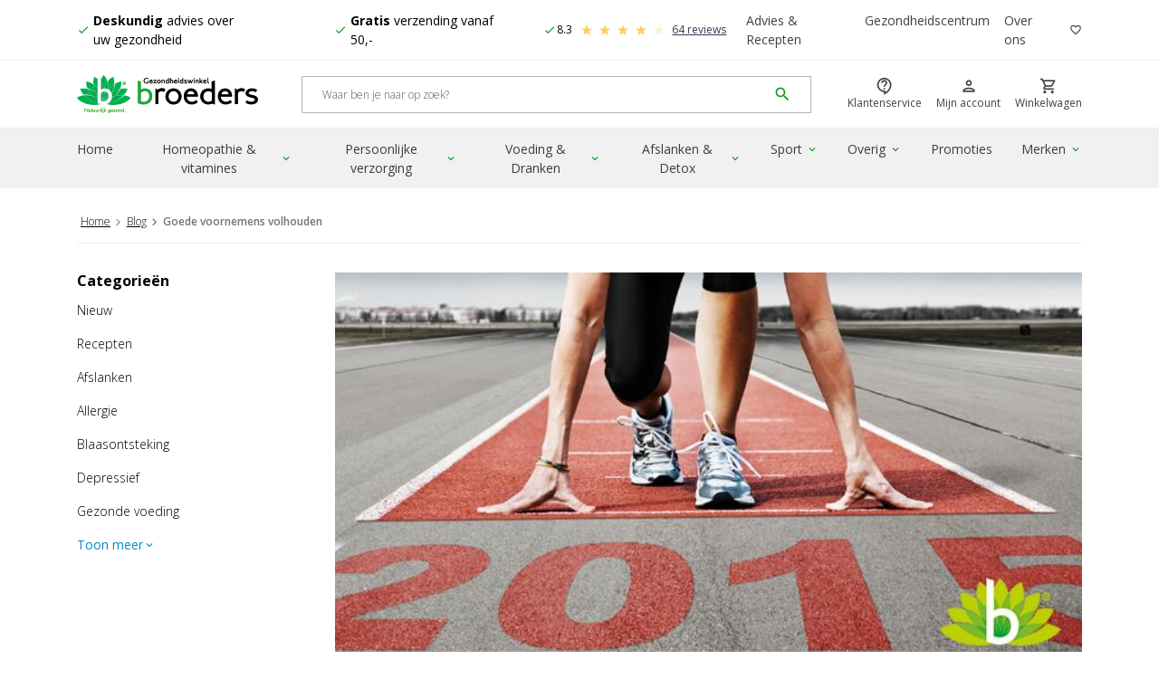

--- FILE ---
content_type: text/html
request_url: https://www.broedersgezondheidswinkel.be/blog/2015/01/goede-voornemens-volhouden
body_size: 22026
content:


<!DOCTYPE html>

<!--[if lt IE 7]><html lang="nl-BE" class="no-js lt-ie9 lt-ie8 lt-ie7"> <![endif]-->
<!--[if IE 7]><html lang="nl-BE" class="no-js lt-ie9 lt-ie8"> <![endif]-->
<!--[if IE 8]><html lang="nl-BE" class="no-js lt-ie9"> <![endif]-->
<!--[if gt IE 8]><!--> <html lang="nl-BE" class="no-js"> <!--<![endif]-->

<head><!-- Rendered by CVL16 on 17-01-2026 14:55:02 using ASP.news_item_aspx -->


<!-- RECAPTCHA V3 --><script>
    window.recaptchaCallback = function() {
        if (window.grecaptcha) {
            var loc = location.pathname;

            if(loc === "/"){
                loc = "/home"
            }

            var gloc = loc.replace(/\/|-/g, "_").substr(1);
	
            window.grecaptcha.execute('6LcOkMAUAAAAAFPmBwe3TzJzkg3k6zXar5CwudUI', {
                action: gloc
            }).then(function(token) {
                var url = '/api/g/recaptcha';
                var xhr = new XMLHttpRequest();
                xhr.open('GET', url + '?token=' + token, true);
                xhr.onreadystatechange = function(data) {
                    if (this.readyState === XMLHttpRequest.DONE && this.status === 200) {
                        /*
                        var responseJson = JSON.parse(xhr.response);
                        window.dataLayer.push({
                            event: 'recaptcha',
                            recaptchaAnswer: responseJson.status,
                            recaptchaScore: responseJson.recaptcha.score
                        });
                        */
                        var responseJson = JSON.parse(xhr.response);
                        console.log(responseJson)
                    }
                }

                xhr.send();
            });
        }
    };
</script>
<!-- End RECAPTCHA V3 -->
<!--dataLayer-->
<script>
	window.dataLayer = window.dataLayer || [];
	function gtag() {
		dataLayer.push(null);
		dataLayer.push(arguments);
	}
</script>
<script>var ga_id = "UA-18417483-2";</script>


<!-- Google Tag Manager -->  
	<!-- Google Tag Manager -->
<script>
  !(function () {
    "use strict";
    function l(e) {
      for (
        var t = e, r = 0, n = document.cookie.split(";");
        r < n.length;
        r++
      ) {
        var o = n[r].split("=");
        if (o[0].trim() === t) return o[1];
      }
    }
    function s(e) {
      return localStorage.getItem(e);
    }
    function u(e) {
      return window[e];
    }
    function A(e, t) {
      e = document.querySelector(e);
      return t
        ? null == e
          ? void 0
          : e.getAttribute(t)
        : null == e
        ? void 0
        : e.textContent;
    }
    var e = window,
      t = document,
      r = "script",
      n = "dataLayer",
      o = "https://ss.broedersgezondheidswinkel.be",
      a = "https://load.ss.broedersgezondheidswinkel.be",
      i = "eoviqoqvh",
      c = "4g98u=aWQ9R1RNLUtWVlJNS1A%3D&page=3",
      g = "cookie",
      v = "_otp",
      E = "",
      d = !1;
    try {
      var d =
          !!g &&
          ((m = navigator.userAgent),
          !!(m = new RegExp("Version/([0-9._]+)(.*Mobile)?.*Safari.*").exec(
            m
          ))) &&
          16.4 <= parseFloat(m[1]),
        f = "stapeUserId" === g,
        I =
          d && !f
            ? (function (e, t, r) {
                void 0 === t && (t = "");
                var n = {
                    cookie: l,
                    localStorage: s,
                    jsVariable: u,
                    cssSelector: A,
                  },
                  t = Array.isArray(t) ? t : [t];
                if (e && n[e])
                  for (var o = n[e], a = 0, i = t; a < i.length; a++) {
                    var c = i[a],
                      c = r ? o(c, r) : o(c);
                    if (c) return c;
                  }
                else console.warn("invalid uid source", e);
              })(g, v, E)
            : void 0;
      d = d && (!!I || f);
    } catch (e) {
      console.error(e);
    }
    var m = e,
      g =
        ((m[n] = m[n] || []),
        m[n].push({ "gtm.start": new Date().getTime(), event: "gtm.js" }),
        t.getElementsByTagName(r)[0]),
      v = I ? "&bi=" + encodeURIComponent(I) : "",
      E = t.createElement(r),
      f =
        (d && (i = 8 < i.length ? i.replace(/([a-z]{8}$)/, "kp$1") : "kp" + i),
        !d && a ? a : o);
    (E.async = !0),
      (E.src = f + "/" + i + ".js?" + c + v),
      null != (e = g.parentNode) && e.insertBefore(E, g);
  })();
</script>
<!-- End Google Tag Manager -->


<!-- End Google Tag Manager --><meta charset="utf-8"/><meta content="IE=edge,chrome=1" http-equiv="X-UA-Compatible"/><title>
	Goede voornemens volhouden | Broeders Gezondheidswinkel BE
</title><meta content="width=device-width, initial-scale=1.0, maximum-scale=1.0, user-scalable=no" name="viewport"/><meta content="yes" name="apple-mobile-web-app-capable"/>




		

	<link rel="alternate" hreflang="nl-BE" href="https://www.broedersgezondheidswinkel.be/blog/2015/01/goede-voornemens-volhouden" />
	<link rel="alternate" hreflang="nl-NL" href="https://www.broedersgezondheidswinkel.nl/blog/2015/01/goede-voornemens-volhouden" />
	<link rel="alternate" hreflang="x-default" href="https://www.broedersgezondheidswinkel.nl/blog/2015/01/goede-voornemens-volhouden" />
	
<link href="https://fonts.googleapis.com/css?family=Open+Sans:300,400,600,700,800" rel="stylesheet" /><link href="https://fonts.googleapis.com/icon?family=Material+Icons" rel="stylesheet" /><link href="https://fonts.googleapis.com/icon?family=Material+Icons+Outlined" rel="stylesheet" />

<link type="text/css" rel="stylesheet" href="https://cdn.jsdelivr.net/npm/swiper/swiper-bundle.min.css" />

<link rel="stylesheet" type="text/css" href="/themes/broeders/css/styles.min.css?v=30.4" /><link rel="apple-touch-icon" sizes="57x57" href="/apple-icon-57x57.png" /><link rel="apple-touch-icon" sizes="60x60" href="/apple-icon-60x60.png" /><link rel="apple-touch-icon" sizes="72x72" href="/apple-icon-72x72.png" /><link rel="apple-touch-icon" sizes="76x76" href="/apple-icon-76x76.png" /><link rel="apple-touch-icon" sizes="114x114" href="/apple-icon-114x114.png" /><link rel="apple-touch-icon" sizes="120x120" href="/apple-icon-120x120.png" /><link rel="apple-touch-icon" sizes="144x144" href="/apple-icon-144x144.png" /><link rel="apple-touch-icon" sizes="152x152" href="/apple-icon-152x152.png" /><link rel="apple-touch-icon" sizes="180x180" href="/apple-icon-180x180.png" /><link rel="icon" sizes="192x192" type="image/png" href="/android-icon-192x192.png" /><link rel="icon" sizes="32x32" type="image/png" href="/favicon-32x32.png" /><link rel="icon" sizes="96x96" type="image/png" href="/favicon-96x96.png" /><link rel="icon" sizes="16x16" type="image/png" href="/favicon-16x16.png" /><link href="/manifest.json" rel="manifest" /><meta content="#ffffff" name="msapplication-TileColor"/><meta content="/ms-icon-144x144.png" name="msapplication-TileImage"/><meta content="#ffffff" name="theme-color"/><script src="https://cdnjs.cloudflare.com/ajax/libs/jquery/3.6.0/jquery.min.js" integrity="sha512-894YE6QWD5I59HgZOGReFYm4dnWc1Qt5NtvYSaNcOP+u1T9qYdvdihz0PPSiiqn/+/3e7Jo4EaG7TubfWGUrMQ==" crossorigin="anonymous" referrerpolicy="no-referrer"></script>


<script type="application/ld+json">
    {
      "@context": "https://schema.org",
      "@type": "NewsArticle",
      "mainEntityOfPage": {
        "@type": "WebPage",
        "@id": "https://google.com/article"
      },
      "headline": "Goede voornemens volhouden",
      "image": [
        
            "https://cdn.broedersgezondheidswinkel.nl/images/ot/wp-goede_voornemens_volhouden.png"
          
       ],
      "datePublished": "2015-01-13T08:02:00UTC+01:00",
      "dateModified": "2015-01-13T08:02:00UTC+01:00",
      "author": {
        "@type": "Person",
        "name": "( Auteur ) Hélène Melis"
      },
       "publisher": {
        "@type": "Organization",
        "name": "Broeders Gezondheidswinkel",
        "logo": {
          "@type": "ImageObject",
          "url": "https://www.broedersgezondheidswinkel.be/images/logo.jpg"
        }
      },
      "description": ""
    }
</script>
<link rel="canonical" href="https://www.broedersgezondheidswinkel.be/blog/2015/01/goede-voornemens-volhouden" />
<style type="text/css">#ctl00_contentFooterPlaceholder_doormatPlaceholder_ctl28{width:150px;}</style></head>

<body class="ot-body">

	<!-- Google Tag Manager (noscript) -->
<noscript><iframe src="https://load.ss.broedersgezondheidswinkel.be/ns.html?id=GTM-KVVRMKP" height="0" width="0" style="display:none;visibility:hidden"></iframe></noscript>
<!-- End Google Tag Manager (noscript) -->





<!--[if lt IE 8]>
  <p>You are using an <strong>outdated</strong> browser. Please <a href='//browsehappy.com/'>upgrade your browser</a>.</p>
<![endif]-->












  


<header class="header js-header fixed-top">
  	
  	<div class="collapse show">
		<nav class="navbar navbar-expand-lg navbar-light bg-white ot-TopNav js-header__topbar">
			<div class="container">
				<!-- USP'S - XS & SM -->
				
					<div id="carouselUspList" class="carousel carousel--topbar slide d-flex d-md-none" data-ride="carousel">
						<div class="carousel-inner">
					
					<div class="carousel-item active">
						<span class="d-flex align-items-center justify-content-center list-group--clean">
							<i class="material-icons-outlined ot-Icon--left ot-Icon--green">check</i>
							<p><strong>Deskundig</strong> advies over uw&nbsp;gezondheid</p>
						</span>
					</div>
					
					<div class="carousel-item">
						<span class="d-flex align-items-center justify-content-center list-group--clean">
							<i class="material-icons-outlined ot-Icon--left ot-Icon--green">check</i>
							<p><span><strong>Gratis</strong>&nbsp;verzending vanaf 50,-</span></p>

						</span>
					</div>
					
							  
								<div class="carousel-item">
									<span class="d-flex align-items-center justify-content-center list-group--clean ot-ReviewBar">
										<i class="material-icons-outlined ot-Icon--left ot-Icon--green">check</i>
										<!-- Feedback Company Widget "Bar" -->
										<script type="text/javascript" id="__fbcw__d9b6ee1f-93f4-472e-babd-57f97cf55843">
											"use strict";
											
											!function(){
												window.FeedbackCompanyWidgets=window.FeedbackCompanyWidgets||{queue:[],loaders:[
												]};var options={uuid:"d9b6ee1f-93f4-472e-babd-57f97cf55843",version:"1.2.1",prefix:""};if(
												void 0===window.FeedbackCompanyWidget){if(
												window.FeedbackCompanyWidgets.queue.push(options),!document.getElementById(
												"__fbcw_FeedbackCompanyWidget")){var scriptTag=document.createElement("script")
												;scriptTag.onload=function(){if(window.FeedbackCompanyWidget)for(
												;0<window.FeedbackCompanyWidgets.queue.length;
												)options=window.FeedbackCompanyWidgets.queue.pop(),
												window.FeedbackCompanyWidgets.loaders.push(
												new window.FeedbackCompanyWidgetLoader(options))},
												scriptTag.id="__fbcw_FeedbackCompanyWidget",
												scriptTag.src="https://www.feedbackcompany.com/includes/widgets/feedback-company-widget.min.js"
												,document.body.appendChild(scriptTag)}
												}else window.FeedbackCompanyWidgets.loaders.push(
												new window.FeedbackCompanyWidgetLoader(options))
											}();
										</script>
										<!-- End Feedback Company Widget "Bar" -->
									</span>
								</div>
							
						</div>
					</div>
					
				<!-- END USP'S - XS & SM -->

				<!-- USP'S - MD & UP -->
				
					<ul class="list-group list-group-horizontal list-group--clean d-none d-md-flex">
					
					<li class="list-group-item d-flex align-items-center pl-0 py-0">
						<i class="material-icons-outlined ot-Icon--left ot-Icon--green">check</i>
						<p><strong>Deskundig</strong> advies over uw&nbsp;gezondheid</p>
					</li>
					
					<li class="list-group-item d-flex align-items-center pl-0 py-0">
						<i class="material-icons-outlined ot-Icon--left ot-Icon--green">check</i>
						<p><span><strong>Gratis</strong>&nbsp;verzending vanaf 50,-</span></p>

					</li>
					
						  
							<li class="list-group-item d-flex align-items-center py-0 ot-ReviewBar">
								
								<i class="material-icons-outlined ot-Icon--left ot-Icon--green">check</i>

								<!-- Feedback Company Widget "Bar" -->
								<script type="text/javascript" id="__fbcw__62b0ba0a-a5f9-4618-8faa-64b9c7900659">
									"use strict";
									
									!function(){
										window.FeedbackCompanyWidgets=window.FeedbackCompanyWidgets||{queue:[],loaders:[
										]};var options={uuid:"62b0ba0a-a5f9-4618-8faa-64b9c7900659",version:"1.2.1",prefix:""};if(
										void 0===window.FeedbackCompanyWidget){if(
										window.FeedbackCompanyWidgets.queue.push(options),!document.getElementById(
										"__fbcw_FeedbackCompanyWidget")){var scriptTag=document.createElement("script")
										;scriptTag.onload=function(){if(window.FeedbackCompanyWidget)for(
										;0<window.FeedbackCompanyWidgets.queue.length;
										)options=window.FeedbackCompanyWidgets.queue.pop(),
										window.FeedbackCompanyWidgets.loaders.push(
										new window.FeedbackCompanyWidgetLoader(options))},
										scriptTag.id="__fbcw_FeedbackCompanyWidget",
										scriptTag.src="https://www.feedbackcompany.com/includes/widgets/feedback-company-widget.min.js"
										,document.body.appendChild(scriptTag)}
										}else window.FeedbackCompanyWidgets.loaders.push(
										new window.FeedbackCompanyWidgetLoader(options))
									}();
								</script>
								<!-- End Feedback Company Widget "Bar" -->
								
								
							</li>
						
					</ul>
					
				<!-- END USP'S - MD & UP -->

				<!-- TOP MENU -->
				
					<ul class="navbar-nav ml-auto d-none d-lg-flex">
					
					<li class="nav-item">
						<a class="nav-link" href="/blog">Advies & Recepten</a>
					</li>
					
					<li class="nav-item">
						<a class="nav-link" href="/gezondheidscentrum">Gezondheidscentrum</a>
					</li>
					
					<li class="nav-item">
						<a class="nav-link" href="/over-ons">Over ons</a>
					</li>
					
						<li class="nav-item d-flex">
							<a class="nav-link pr-0" href="/verlanglijstje">
							<i class="material-icons-outlined ot-Icon ot-Icon--dark">favorite_border</i> 
							</a>
						</li>
						
					</ul>
					
				<!-- END TOP MENU -->
			</div>
		</nav>
	</div>

  <nav class="navbar navbar-expand-lg navbar-light bg-white px-3 ot-MainHeader js-header__main">
    <div class="container">
      <div class="ot-MainHeader__button">
	  	
        <!-- ****** MOBILE HAMURGER MENU BUTTON ****** -->
        <button class="btn mr-2 d-lg-none js-offCanvasMenu" type="button" data-toggle="offcanvas" data-target="#globalNav" aria-controls="globalNav" aria-expanded="false" aria-label="Mobile menu toggle">
          	<i class="material-icons-outlined ot-Icon md-36">menu</i>
			<small class="btn__label">Menu</small>
        </button>
       <!-- ****** END MOBILE HAMURGER MENU BUTTON ****** -->
      </div>
      <div class="ot-MainHeader__logo">
        <a class="navbar-brand ot-MainHeader__logo-wrap" href="/">
          <img class="ot-MainHeader__logo-image" title="Broeders Gezondheidswinkel" alt="Logo Broeders Gezondheidswinkel" src="https://cdn.broedersgezondheidswinkel.nl/images/logo_compressed.svg" />
        </a>
      </div>
      <div class="ot-MainHeader__search collapse show">
        <form class="form-inline">
          <div class="input-group input-group--clean ot-SearchField w-100">
            <input type="search" class="form-control search-query ot-SearchField__input border-right-0 h-100 font-xs" placeholder="Waar ben je naar op zoek?" aria-label="Search" aria-describedby="#search-icon-button" id="search" />
            <div class="input-group-append">
              <button class="btn btn-outline-gray ot-SearchField__button p-2 js-btn-reset-search border-left-0 js-btn-reset-input" type="button"><i class="material-icons-outlined ot-Icon font-lg">highlight_off</i></button>
              <button class="btn text-primary ot-SearchField__button py-2 pl-2 border-left-0 js-btn-search" type="button" id="search-icon-button" data-toggle="tooltip" title="Nu zoeken"><i class="material-icons-outlined ot-Icon font-lg">search</i></button>
            </div>
            <!-- Start Sooqr.com on-site search and navigation code -->
			<script type="text/javascript">
				var sooqrAccount = '120579';
				var sooqrUUID = '49658350-d393-4866-9f7a-31aae63e2735';
				;(function(p,l,o,w,i,n,g) {
					p.GlobalSpotlerNamespace=p.GlobalSpotlerNamespace||[];
					if (p.GlobalSpotlerNamespace.indexOf(i)===-1) {
					p.GlobalSpotlerNamespace.push(i);
					p[i]=function(){
						(p[i].q=p[i].q||[]).push(arguments)
					};
					p[i].q=p[i].q||[];
					n=l.createElement(o);
					g=l.getElementsByTagName(o)[0];
					n.defer=1;
					n.src=w;
					g.parentNode.insertBefore(n,g)
					}
				}(window,document,"script","https://assets.spotlersearch.com/custom/customers/" + sooqrUUID + "/snippet.js","spotler_search"));
			</script>
         	<!-- End Sooqr.com on-site search and navigation code -->
          </div>
          <div id="searchresults" class="search-popup collapse hideFade w-100 position-relative"></div>
          <script id="instant-search-template" type="text/x-handlebars-template">
            <div class="ot-InstantSearch">
            {{#if results}}
              <div class="ot-InstantSearch__body">
              {{#each results}}
                <a href="{{url}}">
                  <div class="media py-2 border-bottom">
                    {{#if imageurl}}
                      <img class="img-fluid mr-3 media__image media__image--small" title="{{BrandTitle}} {{Title}}" alt="{{BrandTitle}} {{Title}}" src="{{imagecdnpath}}/images/ot/{{imageurl}}.65x65.90{{imageextension}}"/>
                    {{else}}
                      <img class="img-fluid mr-3 media__image media__image--small" title="{{BrandTitle}} {{Title}}" alt="{{BrandTitle}} {{Title}}" src="{{imagecdnpath}}/images/default-product.jpg">
                    {{/if}}
                    <div class="media-body">
                      <h5 class="mt-0">{{title}}</h5>
                      {{#if SalePrice }}
                      <div class="ot-Price">
                        {{#if FromPrice }}
                        <span class="ot-Price__from">{{FromPriceFormatted}}</span>
                        {{/if}}
                        <span class="ot-Price__for">{{SalePriceWhole}},{{SalePriceCents}}</span>
                      </div>
                      {{/if}}
                    </div>
                  </div>
                </a>
              {{/each}}
              </div>
              <div class="ot-InstantSearch__footer">
                <a href="/producten?q={{q}}" class="btn btn-primary btn-double">
                  <span class="btn-text">Meer resultaten</span>
                  <span class="btn-icon"><i class="fa fa-angle-right"></i></span>
                </a>
              </div>
              {{else}}
                <div class="ot-InstantSearch__body">
                  <p class="text-muted text-center">Er zijn geen producten gevonden die passen bij uw zoekopdracht</p>
                </div>
              {{/if}}
            </div>
          </script>
        </form>
      </div>
      <div class="ot-MainHeader__account">
        <ul class="navbar-nav ot-UserMenu">
          <li class="nav-item d-none d-lg-block">
            <a class="nav-link" href="/klantenservice">
              <div class="ot-IconTile ot-IconTile--clean">
                <i class="material-icons-outlined ot-IconTile__icon">contact_support</i> 
                <span class="ot-IconTile__label">Klantenservice</span>
              </div>
            </a>
          </li>
          
          
          <li class="nav-item">
            <a class="nav-link require-login" href="#" rel="nofollow">
              <div class="ot-IconTile ot-IconTile--clean">
                <i class="material-icons-outlined ot-IconTile__icon">person</i>
                <span class="ot-IconTile__label">Mijn account</span>
              </div> 
            </a>
          </li>
          <li class="nav-item">
              <a class="nav-link pr-0" href="/winkelwagen">
                <div class="ot-IconTile ot-IconTile--clean">
                  <script class="checkout-cart-template" type="text/x-handlebars-template">
                  {{#if ProductCount}}
                    <span class="badge badge-pill badge-primary badge-items-amount ot-IconTile__badge">{{ProductCount}}</span>
                  {{/if}}
                  </script>
                  <i class="material-icons-outlined ot-IconTile__icon">shopping_cart</i> 
                  <span class="ot-IconTile__label">Winkelwagen</span>
                </div>
              </a>
          </li>
        </ul>
      </div>
    </div>
  </nav>
  <nav class="navbar navbar-expand-lg navbar-light bg-gray-light ot-GlobalNav ot-GlobalNav--mega js-header__global-nav collapse show">
    <div class="container">
	  <!-- ****** GLOBAL NAV ****** -->			
      <div class="offcanvas-collapse navbar-collapse" id="globalNav">
		<header class="bg-lighter w-100 d-flex d-lg-none align-items-center justify-content-end ot-Panel__header ot-Panel__header--sticky">
			<button type="button" data-dismiss="offcanvas" data-target="#globalNav" class="btn btn-light shadow-none rounded-0 py-3 d-flex align-items-center">
				Sluiten<i class="material-icons-outlined ot-Icon--right">clear</i>
			</span>
		</header>
        <ul class="navbar-nav nav-fill js-level-1">
			
			
			
				<li class="nav-item ot-NavItem js-GlobalNavItem">
				
				<!-- * // If IsHomePage * -->
				
					<a class="nav-link js-nav-link-home" href="/">
						Home
					</a>	
				

				<!-- * // Else * -->
				
				
				</li>
				
			


			
			
          	
                
                <li class="nav-item ot-NavItem dropdown dropdown--mega js-hover-dropdown">
					<a class="nav-link dropdown-toggle" data-toggle="dropdown" data-id="navbarDropdownMenuLink_vitamines-supplementen" href="/vitamines-supplementen">
						Homeopathie & vitamines<i class="material-icons-outlined ot-Icon ot-Icon--right ot-Icon--green">expand_more</i>
					</a>
                  		<div class="dropdown-menu" aria-labelledby="navbarDropdownMenuLink_vitamines-supplementen">
                    	<div class="container">
                      		<ul class="row no-gutters ot-dropdown-menu-list js-level-2 js-sublevel">
								<a class="d-block d-md-none ot-Category-link" href="/vitamines-supplementen">
									Bekijk alle Homeopathie & vitamines
								</a>

								
									<li class="col-lg-2 ot-MenuList">
										<a class="ot-MenuList__header" href="/vitamines-supplementen/homeopathie">
											Homeopathie & Fytotherapie
										</a>
										<ul class="nav flex-column ot-MenuList__wrap js-level-3 js-sublevel">
											
												<li class="nav-item ot-MenuList__item">
													<a class="nav-link ot-MenuList__link text-reset link-neutral justify-content-start" href="/vitamines-supplementen/homeopathie/enkelvoudig">
														Enkelvoudige homeopathie
													</a>
												</li>
												
												<li class="nav-item ot-MenuList__item">
													<a class="nav-link ot-MenuList__link text-reset link-neutral justify-content-start" href="/vitamines-supplementen/homeopathie/complex-homeopathie">
														Complexe homeopathie
													</a>
												</li>
												
												<li class="nav-item ot-MenuList__item">
													<a class="nav-link ot-MenuList__link text-reset link-neutral justify-content-start" href="/vitamines-supplementen/homeopathie/fytotherapie">
														Fytotherapie
													</a>
												</li>
												
												<li class="nav-item ot-MenuList__item">
													<a class="nav-link ot-MenuList__link text-reset link-neutral justify-content-start" href="/vitamines-supplementen/homeopathie/kruiden">
														Kruiden
													</a>
												</li>
												
												<li class="nav-item ot-MenuList__item">
													<a class="nav-link ot-MenuList__link text-reset link-neutral justify-content-start" href="/vitamines-supplementen/homeopathie/celzouten">
														Schüssler Celzouten
													</a>
												</li>
												
										</ul>
										<a class="d-block ot-MenuList__footer-link" href="/vitamines-supplementen/homeopathie">
											Bekijk alle Homeopathie & Fytotherapie
										</a>
									</li>
									
									<li class="col-lg-2 ot-MenuList">
										<a class="ot-MenuList__header" href="/vitamines-supplementen/mineralen">
											Mineralen
										</a>
										<ul class="nav flex-column ot-MenuList__wrap js-level-3 js-sublevel">
											
												<li class="nav-item ot-MenuList__item">
													<a class="nav-link ot-MenuList__link text-reset link-neutral justify-content-start" href="/vitamines-supplementen/mineralen/calcium">
														Calcium
													</a>
												</li>
												
												<li class="nav-item ot-MenuList__item">
													<a class="nav-link ot-MenuList__link text-reset link-neutral justify-content-start" href="/vitamines-supplementen/mineralen/chloride">
														Chloride
													</a>
												</li>
												
												<li class="nav-item ot-MenuList__item">
													<a class="nav-link ot-MenuList__link text-reset link-neutral justify-content-start" href="/vitamines-supplementen/mineralen/chroom">
														Chroom
													</a>
												</li>
												
												<li class="nav-item ot-MenuList__item">
													<a class="nav-link ot-MenuList__link text-reset link-neutral justify-content-start" href="/vitamines-supplementen/mineralen/fluoride">
														Fluoride
													</a>
												</li>
												
												<li class="nav-item ot-MenuList__item">
													<a class="nav-link ot-MenuList__link text-reset link-neutral justify-content-start" href="/vitamines-supplementen/mineralen/fosfor">
														Fosfor
													</a>
												</li>
												
										</ul>
										<a class="d-block ot-MenuList__footer-link" href="/vitamines-supplementen/mineralen">
											Bekijk alle Mineralen
										</a>
									</li>
									
									<li class="col-lg-2 ot-MenuList">
										<a class="ot-MenuList__header" href="/vitamines-supplementen/vitamines">
											Vitamines
										</a>
										<ul class="nav flex-column ot-MenuList__wrap js-level-3 js-sublevel">
											
												<li class="nav-item ot-MenuList__item">
													<a class="nav-link ot-MenuList__link text-reset link-neutral justify-content-start" href="/vitamines-supplementen/vitamines/multivitamines">
														Multivitamines
													</a>
												</li>
												
												<li class="nav-item ot-MenuList__item">
													<a class="nav-link ot-MenuList__link text-reset link-neutral justify-content-start" href="/vitamines-supplementen/vitamines/b12">
														Vitamine B12
													</a>
												</li>
												
												<li class="nav-item ot-MenuList__item">
													<a class="nav-link ot-MenuList__link text-reset link-neutral justify-content-start" href="/vitamines-supplementen/vitamines/c">
														Vitamine C
													</a>
												</li>
												
												<li class="nav-item ot-MenuList__item">
													<a class="nav-link ot-MenuList__link text-reset link-neutral justify-content-start" href="/vitamines-supplementen/vitamines/d">
														Vitamine D
													</a>
												</li>
												
												<li class="nav-item ot-MenuList__item">
													<a class="nav-link ot-MenuList__link text-reset link-neutral justify-content-start" href="/vitamines-supplementen/vitamines/k">
														Vitamine K
													</a>
												</li>
												
										</ul>
										<a class="d-block ot-MenuList__footer-link" href="/vitamines-supplementen/vitamines">
											Bekijk alle Vitamines
										</a>
									</li>
									
									<li class="col-lg-2 ot-MenuList">
										<a class="ot-MenuList__header" href="/vitamines-supplementen/voedingssupplementen">
											Voedingssupplementen 
										</a>
										<ul class="nav flex-column ot-MenuList__wrap js-level-3 js-sublevel">
											
												<li class="nav-item ot-MenuList__item">
													<a class="nav-link ot-MenuList__link text-reset link-neutral justify-content-start" href="/vitamines-supplementen/supplementen/cbd">
														CBD
													</a>
												</li>
												
												<li class="nav-item ot-MenuList__item">
													<a class="nav-link ot-MenuList__link text-reset link-neutral justify-content-start" href="/vitamines-supplementen/supplementen/echinacea">
														Echinacea 
													</a>
												</li>
												
												<li class="nav-item ot-MenuList__item">
													<a class="nav-link ot-MenuList__link text-reset link-neutral justify-content-start" href="/vitamines-supplementen/supplementen/glucosamine-chondroitine-msm">
														Glucosamine
													</a>
												</li>
												
												<li class="nav-item ot-MenuList__item">
													<a class="nav-link ot-MenuList__link text-reset link-neutral justify-content-start" href="/vitamines-supplementen/voedingssupplementen/resveratrol">
														Resveratrol
													</a>
												</li>
												
												<li class="nav-item ot-MenuList__item">
													<a class="nav-link ot-MenuList__link text-reset link-neutral justify-content-start" href="/vitamines-supplementen/supplementen/rode-gist-rijst">
														Rode gist rijst 
													</a>
												</li>
												
										</ul>
										<a class="d-block ot-MenuList__footer-link" href="/vitamines-supplementen/voedingssupplementen">
											Bekijk alle Voedingssupplementen 
										</a>
									</li>
									
                      		</ul>

							<div class="row no-gutters w-100 d-none d-lg-block">
								<div class="col-12 border-top pt-3">
									<p>Deskundig advies nodig? Neem contact op met onze klantenservice of kijk op advies &amp; informatie.</p>
								</div>
							</div>
                    	</div>
                  	</div>
                </li>
            	
                
                <li class="nav-item ot-NavItem dropdown dropdown--mega js-hover-dropdown">
					<a class="nav-link dropdown-toggle" data-toggle="dropdown" data-id="navbarDropdownMenuLink_persoonlijke-verzorging" href="/persoonlijke-verzorging">
						Persoonlijke verzorging<i class="material-icons-outlined ot-Icon ot-Icon--right ot-Icon--green">expand_more</i>
					</a>
                  		<div class="dropdown-menu" aria-labelledby="navbarDropdownMenuLink_persoonlijke-verzorging">
                    	<div class="container">
                      		<ul class="row no-gutters ot-dropdown-menu-list js-level-2 js-sublevel">
								<a class="d-block d-md-none ot-Category-link" href="/persoonlijke-verzorging">
									Bekijk alle Persoonlijke verzorging
								</a>

								
									<li class="col-lg-2 ot-MenuList">
										<a class="ot-MenuList__header" href="/persoonlijke-verzorging/baby-peuter">
											Baby & Peuter
										</a>
										<ul class="nav flex-column ot-MenuList__wrap js-level-3 js-sublevel">
											
												<li class="nav-item ot-MenuList__item">
													<a class="nav-link ot-MenuList__link text-reset link-neutral justify-content-start" href="/persoonlijke-verzorging/baby-peuter/bad-douche">
														Bad & douche
													</a>
												</li>
												
												<li class="nav-item ot-MenuList__item">
													<a class="nav-link ot-MenuList__link text-reset link-neutral justify-content-start" href="/persoonlijke-verzorging/baby-peuter/haarverzorging">
														Haarverzorging
													</a>
												</li>
												
												<li class="nav-item ot-MenuList__item">
													<a class="nav-link ot-MenuList__link text-reset link-neutral justify-content-start" href="/persoonlijke-verzorging/baby-peuter/lichaamsverzorging">
														Lichaamsverzorging
													</a>
												</li>
												
												<li class="nav-item ot-MenuList__item">
													<a class="nav-link ot-MenuList__link text-reset link-neutral justify-content-start" href="/persoonlijke-verzorging/baby-peuter/moeder-kind">
														Moeder & kind
													</a>
												</li>
												
												<li class="nav-item ot-MenuList__item">
													<a class="nav-link ot-MenuList__link text-reset link-neutral justify-content-start" href="/persoonlijke-verzorging/baby-peuter/voeding">
														Voeding
													</a>
												</li>
												
										</ul>
										<a class="d-block ot-MenuList__footer-link" href="/persoonlijke-verzorging/baby-peuter">
											Bekijk alle Baby & Peuter
										</a>
									</li>
									
									<li class="col-lg-2 ot-MenuList">
										<a class="ot-MenuList__header" href="/persoonlijke-verzorging/cosmetica">
											Cosmetica
										</a>
										<ul class="nav flex-column ot-MenuList__wrap js-level-3 js-sublevel">
											
												<li class="nav-item ot-MenuList__item">
													<a class="nav-link ot-MenuList__link text-reset link-neutral justify-content-start" href="/persoonlijke-verzorging/cosmetica/lippen">
														Lippen
													</a>
												</li>
												
												<li class="nav-item ot-MenuList__item">
													<a class="nav-link ot-MenuList__link text-reset link-neutral justify-content-start" href="/persoonlijke-verzorging/cosmetica/nagels">
														Nagels
													</a>
												</li>
												
												<li class="nav-item ot-MenuList__item">
													<a class="nav-link ot-MenuList__link text-reset link-neutral justify-content-start" href="/persoonlijke-verzorging/cosmetica/ogen">
														Ogen
													</a>
												</li>
												
												<li class="nav-item ot-MenuList__item">
													<a class="nav-link ot-MenuList__link text-reset link-neutral justify-content-start" href="/persoonlijke-verzorging/cosmetica/reiniging">
														Reiniging
													</a>
												</li>
												
												<li class="nav-item ot-MenuList__item">
													<a class="nav-link ot-MenuList__link text-reset link-neutral justify-content-start" href="/persoonlijke-verzorging/cosmetica/teint">
														Teint
													</a>
												</li>
												
										</ul>
										<a class="d-block ot-MenuList__footer-link" href="/persoonlijke-verzorging/cosmetica">
											Bekijk alle Cosmetica
										</a>
									</li>
									
									<li class="col-lg-2 ot-MenuList">
										<a class="ot-MenuList__header" href="/persoonlijke-verzorging/gezichtsverzorging">
											Gezichtsverzorging
										</a>
										<ul class="nav flex-column ot-MenuList__wrap js-level-3 js-sublevel">
											
												<li class="nav-item ot-MenuList__item">
													<a class="nav-link ot-MenuList__link text-reset link-neutral justify-content-start" href="/persoonlijke-verzorging/gezichtsverzorging/anti-aging">
														Anti-aging
													</a>
												</li>
												
												<li class="nav-item ot-MenuList__item">
													<a class="nav-link ot-MenuList__link text-reset link-neutral justify-content-start" href="/persoonlijke-verzorging/gezichtsverzorging/dagcreme">
														Dagcrème 
													</a>
												</li>
												
												<li class="nav-item ot-MenuList__item">
													<a class="nav-link ot-MenuList__link text-reset link-neutral justify-content-start" href="/persoonlijke-verzorging/gezichtsverzorging/nachtcreme">
														Nachtcrème
													</a>
												</li>
												
												<li class="nav-item ot-MenuList__item">
													<a class="nav-link ot-MenuList__link text-reset link-neutral justify-content-start" href="/persoonlijke-verzorging/gezichtsverzorging/gezichtsreiniging">
														Gezichtsreiniging
													</a>
												</li>
												
												<li class="nav-item ot-MenuList__item">
													<a class="nav-link ot-MenuList__link text-reset link-neutral justify-content-start" href="/persoonlijke-verzorging/gezichtsverzorging/serums">
														Serums
													</a>
												</li>
												
										</ul>
										<a class="d-block ot-MenuList__footer-link" href="/persoonlijke-verzorging/gezichtsverzorging">
											Bekijk alle Gezichtsverzorging
										</a>
									</li>
									
									<li class="col-lg-2 ot-MenuList">
										<a class="ot-MenuList__header" href="/persoonlijke-verzorging/haarverzorging">
											Haarverzorging
										</a>
										<ul class="nav flex-column ot-MenuList__wrap js-level-3 js-sublevel">
											
												<li class="nav-item ot-MenuList__item">
													<a class="nav-link ot-MenuList__link text-reset link-neutral justify-content-start" href="/persoonlijke-verzorging/haarverzorging/conditioner">
														Conditioner
													</a>
												</li>
												
												<li class="nav-item ot-MenuList__item">
													<a class="nav-link ot-MenuList__link text-reset link-neutral justify-content-start" href="/persoonlijke-verzorging/haarverzorging/haarkleuring">
														Haarkleuring
													</a>
												</li>
												
												<li class="nav-item ot-MenuList__item">
													<a class="nav-link ot-MenuList__link text-reset link-neutral justify-content-start" href="/persoonlijke-verzorging/haarverzorging/haarstyling">
														Haarstyling producten online kopen
													</a>
												</li>
												
												<li class="nav-item ot-MenuList__item">
													<a class="nav-link ot-MenuList__link text-reset link-neutral justify-content-start" href="/persoonlijke-verzorging/haarverzorging/hoofdluis">
														Hoofdluismiddelen & - shampoo
													</a>
												</li>
												
												<li class="nav-item ot-MenuList__item">
													<a class="nav-link ot-MenuList__link text-reset link-neutral justify-content-start" href="/persoonlijke-verzorging/haarverzorging/shampoo">
														Shampoo
													</a>
												</li>
												
										</ul>
										<a class="d-block ot-MenuList__footer-link" href="/persoonlijke-verzorging/haarverzorging">
											Bekijk alle Haarverzorging
										</a>
									</li>
									
									<li class="col-lg-2 ot-MenuList">
										<a class="ot-MenuList__header" href="/persoonlijke-verzorging/lichaamsverzorging">
											Lichaamsverzorging
										</a>
										<ul class="nav flex-column ot-MenuList__wrap js-level-3 js-sublevel">
											
												<li class="nav-item ot-MenuList__item">
													<a class="nav-link ot-MenuList__link text-reset link-neutral justify-content-start" href="/persoonlijke-verzorging/lichaamsverzorging/bad-douche">
														Bad & douche
													</a>
												</li>
												
												<li class="nav-item ot-MenuList__item">
													<a class="nav-link ot-MenuList__link text-reset link-neutral justify-content-start" href="/persoonlijke-verzorging/lichaamsverzorging/deodorant">
														Deodorant
													</a>
												</li>
												
												<li class="nav-item ot-MenuList__item">
													<a class="nav-link ot-MenuList__link text-reset link-neutral justify-content-start" href="/persoonlijke-verzorging/lichaamsverzorging/handcreme">
														Handcrème
													</a>
												</li>
												
												<li class="nav-item ot-MenuList__item">
													<a class="nav-link ot-MenuList__link text-reset link-neutral justify-content-start" href="/persoonlijke-verzorging/lichaamsverzorging/scheren-ontharen">
														Scheren & ontharen
													</a>
												</li>
												
												<li class="nav-item ot-MenuList__item">
													<a class="nav-link ot-MenuList__link text-reset link-neutral justify-content-start" href="/persoonlijke-verzorging/lichaamsverzorging/voetcreme">
														Voetcrème
													</a>
												</li>
												
										</ul>
										<a class="d-block ot-MenuList__footer-link" href="/persoonlijke-verzorging/lichaamsverzorging">
											Bekijk alle Lichaamsverzorging
										</a>
									</li>
									
									<li class="col-lg-2 ot-MenuList">
										<a class="ot-MenuList__header" href="/persoonlijke-verzorging/zonverzorging">
											Zonverzorging
										</a>
										<ul class="nav flex-column ot-MenuList__wrap js-level-3 js-sublevel">
											
												<li class="nav-item ot-MenuList__item">
													<a class="nav-link ot-MenuList__link text-reset link-neutral justify-content-start" href="/persoonlijke-verzorging/zonverzorging/after-sun">
														After sun
													</a>
												</li>
												
												<li class="nav-item ot-MenuList__item">
													<a class="nav-link ot-MenuList__link text-reset link-neutral justify-content-start" href="/persoonlijke-verzorging/zonverzorging/zonneallergie">
														Zonneallergie
													</a>
												</li>
												
												<li class="nav-item ot-MenuList__item">
													<a class="nav-link ot-MenuList__link text-reset link-neutral justify-content-start" href="/persoonlijke-verzorging/zonverzorging/zonnebrandcreme-spray">
														Zonnebrandcrème & -spray
													</a>
												</li>
												
												<li class="nav-item ot-MenuList__item">
													<a class="nav-link ot-MenuList__link text-reset link-neutral justify-content-start" href="/persoonlijke-verzorging/zonverzorging/haarverzorging">
														Haarverzorging
													</a>
												</li>
												
												<li class="nav-item ot-MenuList__item">
													<a class="nav-link ot-MenuList__link text-reset link-neutral justify-content-start" href="/persoonlijke-verzorging/zonverzorging/zelfbruiners">
														Zelfbruiners
													</a>
												</li>
												
										</ul>
										<a class="d-block ot-MenuList__footer-link" href="/persoonlijke-verzorging/zonverzorging">
											Bekijk alle Zonverzorging
										</a>
									</li>
									
                      		</ul>

							<div class="row no-gutters w-100 d-none d-lg-block">
								<div class="col-12 border-top pt-3">
									<p>Deskundig advies nodig? Neem contact op met onze klantenservice of kijk op advies &amp; informatie.</p>
								</div>
							</div>
                    	</div>
                  	</div>
                </li>
            	
                
                <li class="nav-item ot-NavItem dropdown dropdown--mega js-hover-dropdown">
					<a class="nav-link dropdown-toggle" data-toggle="dropdown" data-id="navbarDropdownMenuLink_voeding-dranken" href="/voeding-dranken">
						Voeding & Dranken <i class="material-icons-outlined ot-Icon ot-Icon--right ot-Icon--green">expand_more</i>
					</a>
                  		<div class="dropdown-menu" aria-labelledby="navbarDropdownMenuLink_voeding-dranken">
                    	<div class="container">
                      		<ul class="row no-gutters ot-dropdown-menu-list js-level-2 js-sublevel">
								<a class="d-block d-md-none ot-Category-link" href="/voeding-dranken">
									Bekijk alle Voeding & Dranken 
								</a>

								
									<li class="col-lg-2 ot-MenuList">
										<a class="ot-MenuList__header" href="/voeding-dranken/dieetvoeding">
											Dieetvoeding
										</a>
										<ul class="nav flex-column ot-MenuList__wrap js-level-3 js-sublevel">
											
												<li class="nav-item ot-MenuList__item">
													<a class="nav-link ot-MenuList__link text-reset link-neutral justify-content-start" href="/voeding-dranken/dieetvoeding/glutenvrij">
														Glutenvrij
													</a>
												</li>
												
												<li class="nav-item ot-MenuList__item">
													<a class="nav-link ot-MenuList__link text-reset link-neutral justify-content-start" href="/voeding-dranken/dieetvoeding/koolhydraatarm">
														Koolhydraatarm
													</a>
												</li>
												
												<li class="nav-item ot-MenuList__item">
													<a class="nav-link ot-MenuList__link text-reset link-neutral justify-content-start" href="/voeding-dranken/dieetvoeding/lactosevrij">
														Lactosevrij
													</a>
												</li>
												
												<li class="nav-item ot-MenuList__item">
													<a class="nav-link ot-MenuList__link text-reset link-neutral justify-content-start" href="/voeding-dranken/dieetvoeding/spelt">
														Spelt 
													</a>
												</li>
												
												<li class="nav-item ot-MenuList__item">
													<a class="nav-link ot-MenuList__link text-reset link-neutral justify-content-start" href="/voeding-dranken/dieetvoeding/suikervrij">
														Suikervrij/arm
													</a>
												</li>
												
										</ul>
										<a class="d-block ot-MenuList__footer-link" href="/voeding-dranken/dieetvoeding">
											Bekijk alle Dieetvoeding
										</a>
									</li>
									
									<li class="col-lg-2 ot-MenuList">
										<a class="ot-MenuList__header" href="/voeding-dranken/natuurvoeding">
											Biologische & natuurvoeding
										</a>
										<ul class="nav flex-column ot-MenuList__wrap js-level-3 js-sublevel">
											
												<li class="nav-item ot-MenuList__item">
													<a class="nav-link ot-MenuList__link text-reset link-neutral justify-content-start" href="/voeding-dranken/natuurvoeding/broodbeleg-honing">
														Broodbeleg & honing
													</a>
												</li>
												
												<li class="nav-item ot-MenuList__item">
													<a class="nav-link ot-MenuList__link text-reset link-neutral justify-content-start" href="/voeding-dranken/natuurvoeding/cereals-muesli">
														Cereals & muesli’s
													</a>
												</li>
												
												<li class="nav-item ot-MenuList__item">
													<a class="nav-link ot-MenuList__link text-reset link-neutral justify-content-start" href="/voeding-dranken/natuurvoeding/koude-dranken-sappen">
														Koude Dranken & sappen
													</a>
												</li>
												
												<li class="nav-item ot-MenuList__item">
													<a class="nav-link ot-MenuList__link text-reset link-neutral justify-content-start" href="/voeding-dranken/natuurvoeding/melen-bakmiddelen">
														Meel & bakmiddelen
													</a>
												</li>
												
												<li class="nav-item ot-MenuList__item">
													<a class="nav-link ot-MenuList__link text-reset link-neutral justify-content-start" href="/voeding-dranken/natuurvoeding/olien-vetten">
														Oliën & vetten
													</a>
												</li>
												
										</ul>
										<a class="d-block ot-MenuList__footer-link" href="/voeding-dranken/natuurvoeding">
											Bekijk alle Biologische & natuurvoeding
										</a>
									</li>
									
									<li class="col-lg-2 ot-MenuList">
										<a class="ot-MenuList__header" href="/voeding-dranken/superfoods">
											Raw & Superfoods
										</a>
										<ul class="nav flex-column ot-MenuList__wrap js-level-3 js-sublevel">
											
												<li class="nav-item ot-MenuList__item">
													<a class="nav-link ot-MenuList__link text-reset link-neutral justify-content-start" href="/voeding-dranken/superfoods/bessen">
														Bessen
													</a>
												</li>
												
												<li class="nav-item ot-MenuList__item">
													<a class="nav-link ot-MenuList__link text-reset link-neutral justify-content-start" href="/voeding-dranken/superfoods/pitten-zaden">
														Pitten & zaden
													</a>
												</li>
												
												<li class="nav-item ot-MenuList__item">
													<a class="nav-link ot-MenuList__link text-reset link-neutral justify-content-start" href="/voeding-dranken/superfoods/poeders">
														Poeders
													</a>
												</li>
												
												<li class="nav-item ot-MenuList__item">
													<a class="nav-link ot-MenuList__link text-reset link-neutral justify-content-start" href="/voeding-dranken/superfoods/rauwe-cacao">
														Rauwe Cacao
													</a>
												</li>
												
												<li class="nav-item ot-MenuList__item">
													<a class="nav-link ot-MenuList__link text-reset link-neutral justify-content-start" href="/voeding-dranken/superfoods/zeewier-kelp">
														Zeewier & kelp
													</a>
												</li>
												
										</ul>
										<a class="d-block ot-MenuList__footer-link" href="/voeding-dranken/superfoods">
											Bekijk alle Raw & Superfoods
										</a>
									</li>
									
                      		</ul>

							<div class="row no-gutters w-100 d-none d-lg-block">
								<div class="col-12 border-top pt-3">
									<p>Deskundig advies nodig? Neem contact op met onze klantenservice of kijk op advies &amp; informatie.</p>
								</div>
							</div>
                    	</div>
                  	</div>
                </li>
            	
                
                <li class="nav-item ot-NavItem dropdown dropdown--mega js-hover-dropdown">
					<a class="nav-link dropdown-toggle" data-toggle="dropdown" data-id="navbarDropdownMenuLink_afslanken-detox" href="/afslanken-detox">
						Afslanken & Detox<i class="material-icons-outlined ot-Icon ot-Icon--right ot-Icon--green">expand_more</i>
					</a>
                  		<div class="dropdown-menu" aria-labelledby="navbarDropdownMenuLink_afslanken-detox">
                    	<div class="container">
                      		<ul class="row no-gutters ot-dropdown-menu-list js-level-2 js-sublevel">
								<a class="d-block d-md-none ot-Category-link" href="/afslanken-detox">
									Bekijk alle Afslanken & Detox
								</a>

								
									<li class="col-lg-2 ot-MenuList">
										<a class="ot-MenuList__header" href="/afslanken-detox/afslanken">
											Afslanken
										</a>
										<ul class="nav flex-column ot-MenuList__wrap js-level-3 js-sublevel">
											
												<li class="nav-item ot-MenuList__item">
													<a class="nav-link ot-MenuList__link text-reset link-neutral justify-content-start" href="/afslanken-detox/afslanken/maaltijdvervangers">
														Maaltijdvervangers
													</a>
												</li>
												
												<li class="nav-item ot-MenuList__item">
													<a class="nav-link ot-MenuList__link text-reset link-neutral justify-content-start" href="/afslanken-detox/afslanken/shakes">
														Shakes
													</a>
												</li>
												
												<li class="nav-item ot-MenuList__item">
													<a class="nav-link ot-MenuList__link text-reset link-neutral justify-content-start" href="/afslanken-detox/afslanken/supplementen">
														Afslanksupplementen
													</a>
												</li>
												
												<li class="nav-item ot-MenuList__item">
													<a class="nav-link ot-MenuList__link text-reset link-neutral justify-content-start" href="/afslanken-detox/afslanken/afslankthee">
														Afslankthee
													</a>
												</li>
												
												<li class="nav-item ot-MenuList__item">
													<a class="nav-link ot-MenuList__link text-reset link-neutral justify-content-start" href="/afslanken-detox/afslanken/vetverbranders">
														Vetverbranders
													</a>
												</li>
												
										</ul>
										<a class="d-block ot-MenuList__footer-link" href="/afslanken-detox/afslanken">
											Bekijk alle Afslanken
										</a>
									</li>
									
									<li class="col-lg-2 ot-MenuList">
										<a class="ot-MenuList__header" href="/afslanken-detox/detox">
											Detox
										</a>
										<ul class="nav flex-column ot-MenuList__wrap js-level-3 js-sublevel">
											
												<li class="nav-item ot-MenuList__item">
													<a class="nav-link ot-MenuList__link text-reset link-neutral justify-content-start" href="/afslanken-detox/detox/kuur">
														Detox kuur 
													</a>
												</li>
												
												<li class="nav-item ot-MenuList__item">
													<a class="nav-link ot-MenuList__link text-reset link-neutral justify-content-start" href="/afslanken-detox/detox/pillen">
														Detox pillen
													</a>
												</li>
												
												<li class="nav-item ot-MenuList__item">
													<a class="nav-link ot-MenuList__link text-reset link-neutral justify-content-start" href="/afslanken-detox/detox/detox-pleisters">
														Detox pleisters
													</a>
												</li>
												
												<li class="nav-item ot-MenuList__item">
													<a class="nav-link ot-MenuList__link text-reset link-neutral justify-content-start" href="/afslanken-detox/detox/sapkuur">
														Sapkuur
													</a>
												</li>
												
												<li class="nav-item ot-MenuList__item">
													<a class="nav-link ot-MenuList__link text-reset link-neutral justify-content-start" href="/afslanken-detox/detox/thee">
														Detox thee
													</a>
												</li>
												
										</ul>
										<a class="d-block ot-MenuList__footer-link" href="/afslanken-detox/detox">
											Bekijk alle Detox
										</a>
									</li>
									
                      		</ul>

							<div class="row no-gutters w-100 d-none d-lg-block">
								<div class="col-12 border-top pt-3">
									<p>Deskundig advies nodig? Neem contact op met onze klantenservice of kijk op advies &amp; informatie.</p>
								</div>
							</div>
                    	</div>
                  	</div>
                </li>
            	
                
                <li class="nav-item ot-NavItem dropdown dropdown--mega js-hover-dropdown">
					<a class="nav-link dropdown-toggle" data-toggle="dropdown" data-id="navbarDropdownMenuLink_sport" href="/sport">
						Sport<i class="material-icons-outlined ot-Icon ot-Icon--right ot-Icon--green">expand_more</i>
					</a>
                  		<div class="dropdown-menu" aria-labelledby="navbarDropdownMenuLink_sport">
                    	<div class="container">
                      		<ul class="row no-gutters ot-dropdown-menu-list js-level-2 js-sublevel">
								<a class="d-block d-md-none ot-Category-link" href="/sport">
									Bekijk alle Sport
								</a>

								
									<li class="col-lg-2 ot-MenuList">
										<a class="ot-MenuList__header" href="/sport/aminozuren">
											Aminozuren
										</a>
										<ul class="nav flex-column ot-MenuList__wrap js-level-3 js-sublevel">
											
												<li class="nav-item ot-MenuList__item">
													<a class="nav-link ot-MenuList__link text-reset link-neutral justify-content-start" href="/sport/aminozuren/bcaa">
														BCAA
													</a>
												</li>
												
												<li class="nav-item ot-MenuList__item">
													<a class="nav-link ot-MenuList__link text-reset link-neutral justify-content-start" href="/sport/aminozuren/carnitine">
														Carnitine
													</a>
												</li>
												
												<li class="nav-item ot-MenuList__item">
													<a class="nav-link ot-MenuList__link text-reset link-neutral justify-content-start" href="/sport/aminozuren/complex">
														Aminozuren complex
													</a>
												</li>
												
												<li class="nav-item ot-MenuList__item">
													<a class="nav-link ot-MenuList__link text-reset link-neutral justify-content-start" href="/sport/aminozuren/glutamine">
														Glutamine
													</a>
												</li>
												
												<li class="nav-item ot-MenuList__item">
													<a class="nav-link ot-MenuList__link text-reset link-neutral justify-content-start" href="/sport/aminozuren/l-lysine">
														L-Lysine
													</a>
												</li>
												
										</ul>
										<a class="d-block ot-MenuList__footer-link" href="/sport/aminozuren">
											Bekijk alle Aminozuren
										</a>
									</li>
									
									<li class="col-lg-2 ot-MenuList">
										<a class="ot-MenuList__header" href="/sport/creatine">
											Creatine
										</a>
										<ul class="nav flex-column ot-MenuList__wrap js-level-3 js-sublevel">
											
												<li class="nav-item ot-MenuList__item">
													<a class="nav-link ot-MenuList__link text-reset link-neutral justify-content-start" href="/sport/creatine/poeder">
														Creatinepoeder
													</a>
												</li>
												
												<li class="nav-item ot-MenuList__item">
													<a class="nav-link ot-MenuList__link text-reset link-neutral justify-content-start" href="/sport/creatine/tabletten">
														Creatinetabletten
													</a>
												</li>
												
										</ul>
										<a class="d-block ot-MenuList__footer-link" href="/sport/creatine">
											Bekijk alle Creatine
										</a>
									</li>
									
									<li class="col-lg-2 ot-MenuList">
										<a class="ot-MenuList__header" href="/sport/proteine">
											Proteine
										</a>
										<ul class="nav flex-column ot-MenuList__wrap js-level-3 js-sublevel">
											
												<li class="nav-item ot-MenuList__item">
													<a class="nav-link ot-MenuList__link text-reset link-neutral justify-content-start" href="/sport/proteine/plantaardig">
														Plantaardige eiwitten
													</a>
												</li>
												
												<li class="nav-item ot-MenuList__item">
													<a class="nav-link ot-MenuList__link text-reset link-neutral justify-content-start" href="/sport/proteine/poeder">
														Proteïnepoeder
													</a>
												</li>
												
												<li class="nav-item ot-MenuList__item">
													<a class="nav-link ot-MenuList__link text-reset link-neutral justify-content-start" href="/sport/proteine/repen">
														Eitwitrepen
													</a>
												</li>
												
												<li class="nav-item ot-MenuList__item">
													<a class="nav-link ot-MenuList__link text-reset link-neutral justify-content-start" href="/sport/proteine/shakes">
														Eiwitshakes
													</a>
												</li>
												
										</ul>
										<a class="d-block ot-MenuList__footer-link" href="/sport/proteine">
											Bekijk alle Proteine
										</a>
									</li>
									
                      		</ul>

							<div class="row no-gutters w-100 d-none d-lg-block">
								<div class="col-12 border-top pt-3">
									<p>Deskundig advies nodig? Neem contact op met onze klantenservice of kijk op advies &amp; informatie.</p>
								</div>
							</div>
                    	</div>
                  	</div>
                </li>
            	
                
                <li class="nav-item ot-NavItem dropdown dropdown--mega js-hover-dropdown">
					<a class="nav-link dropdown-toggle" data-toggle="dropdown" data-id="navbarDropdownMenuLink_overig" href="/overig">
						Overig<i class="material-icons-outlined ot-Icon ot-Icon--right ot-Icon--green">expand_more</i>
					</a>
                  		<div class="dropdown-menu" aria-labelledby="navbarDropdownMenuLink_overig">
                    	<div class="container">
                      		<ul class="row no-gutters ot-dropdown-menu-list js-level-2 js-sublevel">
								<a class="d-block d-md-none ot-Category-link" href="/overig">
									Bekijk alle Overig
								</a>

								
									<li class="col-lg-2 ot-MenuList">
										<a class="ot-MenuList__header" href="/overig/aromatherapie-geur">
											Aromatherapie & etherische oliën
										</a>
										<ul class="nav flex-column ot-MenuList__wrap js-level-3 js-sublevel">
											
												<li class="nav-item ot-MenuList__item">
													<a class="nav-link ot-MenuList__link text-reset link-neutral justify-content-start" href="/overig/aromatherapie-etherische-olin/aromabranders">
														Aromabranders
													</a>
												</li>
												
												<li class="nav-item ot-MenuList__item">
													<a class="nav-link ot-MenuList__link text-reset link-neutral justify-content-start" href="/overig/aromatherapie-etherische-olin/aromadiffusers">
														Aromadiffusers
													</a>
												</li>
												
												<li class="nav-item ot-MenuList__item">
													<a class="nav-link ot-MenuList__link text-reset link-neutral justify-content-start" href="/overig/aromatherapie-etherische-olin/geurkaarsen">
														Geurkaarsen
													</a>
												</li>
												
												<li class="nav-item ot-MenuList__item">
													<a class="nav-link ot-MenuList__link text-reset link-neutral justify-content-start" href="/overig/aromatherapie-etherische-olin/etherische-essentiele-olie">
														Etherische & essentiële olie
													</a>
												</li>
												
												<li class="nav-item ot-MenuList__item">
													<a class="nav-link ot-MenuList__link text-reset link-neutral justify-content-start" href="/overig/aromatherapie-etherische-olin/wierook">
														Wierook
													</a>
												</li>
												
										</ul>
										<a class="d-block ot-MenuList__footer-link" href="/overig/aromatherapie-geur">
											Bekijk alle Aromatherapie & etherische oliën
										</a>
									</li>
									
									<li class="col-lg-2 ot-MenuList">
										<a class="ot-MenuList__header" href="/overig/dieren">
											Dieren
										</a>
										<ul class="nav flex-column ot-MenuList__wrap js-level-3 js-sublevel">
											
												<li class="nav-item ot-MenuList__item">
													<a class="nav-link ot-MenuList__link text-reset link-neutral justify-content-start" href="/overig/dieren/honden">
														Honden
													</a>
												</li>
												
												<li class="nav-item ot-MenuList__item">
													<a class="nav-link ot-MenuList__link text-reset link-neutral justify-content-start" href="/overig/dieren/katten">
														Katten
													</a>
												</li>
												
												<li class="nav-item ot-MenuList__item">
													<a class="nav-link ot-MenuList__link text-reset link-neutral justify-content-start" href="/overig/dieren/paarden">
														Paarden
													</a>
												</li>
												
										</ul>
										<a class="d-block ot-MenuList__footer-link" href="/overig/dieren">
											Bekijk alle Dieren
										</a>
									</li>
									
									<li class="col-lg-2 ot-MenuList">
										<a class="ot-MenuList__header" href="/overig/gezondheidsboeken">
											Gezondheidsboeken
										</a>
										<ul class="nav flex-column ot-MenuList__wrap js-level-3 js-sublevel">
											
												<li class="nav-item ot-MenuList__item">
													<a class="nav-link ot-MenuList__link text-reset link-neutral justify-content-start" href="/overig/gezondheidsboeken/kookboeken">
														Kookboeken
													</a>
												</li>
												
												<li class="nav-item ot-MenuList__item">
													<a class="nav-link ot-MenuList__link text-reset link-neutral justify-content-start" href="/overig/gezondheidsboeken/massageboeken">
														Massageboeken
													</a>
												</li>
												
										</ul>
										<a class="d-block ot-MenuList__footer-link" href="/overig/gezondheidsboeken">
											Bekijk alle Gezondheidsboeken
										</a>
									</li>
									
									<li class="col-lg-2 ot-MenuList">
										<a class="ot-MenuList__header" href="/overig/huishoudelijke-producten">
											Huishoudelijke producten
										</a>
										<ul class="nav flex-column ot-MenuList__wrap js-level-3 js-sublevel">
											
												<li class="nav-item ot-MenuList__item">
													<a class="nav-link ot-MenuList__link text-reset link-neutral justify-content-start" href="/overig/huishoudelijke-producten/afwasmiddel">
														Afwasmiddel
													</a>
												</li>
												
												<li class="nav-item ot-MenuList__item">
													<a class="nav-link ot-MenuList__link text-reset link-neutral justify-content-start" href="/overig/huishoudelijke-producten/handschoenen">
														Handschoenen
													</a>
												</li>
												
												<li class="nav-item ot-MenuList__item">
													<a class="nav-link ot-MenuList__link text-reset link-neutral justify-content-start" href="/overig/huishoudelijke-producten/reinigingsmiddel">
														Reinigingsmiddel
													</a>
												</li>
												
												<li class="nav-item ot-MenuList__item">
													<a class="nav-link ot-MenuList__link text-reset link-neutral justify-content-start" href="/overig/huishoudelijke-producten/toiletartikelen">
														Toiletartikelen
													</a>
												</li>
												
												<li class="nav-item ot-MenuList__item">
													<a class="nav-link ot-MenuList__link text-reset link-neutral justify-content-start" href="/overig/huishoudelijke-producten/afwasmiddel">
														Wasmiddel
													</a>
												</li>
												
										</ul>
										<a class="d-block ot-MenuList__footer-link" href="/overig/huishoudelijke-producten">
											Bekijk alle Huishoudelijke producten
										</a>
									</li>
									
									<li class="col-lg-2 ot-MenuList">
										<a class="ot-MenuList__header" href="/overig/waren">
											Waren
										</a>
										<ul class="nav flex-column ot-MenuList__wrap js-level-3 js-sublevel">
											
										</ul>
										<a class="d-block ot-MenuList__footer-link" href="/overig/waren">
											Bekijk alle Waren
										</a>
									</li>
									
									<li class="col-lg-2 ot-MenuList">
										<a class="ot-MenuList__header" href="/overig/bekend-van-tv">
											Bekend van tv
										</a>
										<ul class="nav flex-column ot-MenuList__wrap js-level-3 js-sublevel">
											
										</ul>
										<a class="d-block ot-MenuList__footer-link" href="/overig/bekend-van-tv">
											Bekijk alle Bekend van tv
										</a>
									</li>
									
                      		</ul>

							<div class="row no-gutters w-100 d-none d-lg-block">
								<div class="col-12 border-top pt-3">
									<p>Deskundig advies nodig? Neem contact op met onze klantenservice of kijk op advies &amp; informatie.</p>
								</div>
							</div>
                    	</div>
                  	</div>
                </li>
            	
                <li class="nav-item ot-NavItem js-level-1">
					<a class="nav-link" href="/sale">
						Promoties
					</a>
                </li>
                
            	
			


			
			
          	
                
                <li class="nav-item ot-NavItem js-GlobalNavItem dropdown dropdown--mega js-hover-dropdown">
					<a class="nav-link dropdown-toggle" data-toggle="dropdown" data-id="navbarDropdownMenuLink_global-menu-brands-menu-item" href="/merken">
						Merken<i class="material-icons-outlined ot-Icon ot-Icon--right ot-Icon--green">expand_more</i>
					</a>
                  		<div class="dropdown-menu" aria-labelledby="navbarDropdownMenuLink_global-menu-brands-menu-item">
                    	<div class="container">
                      		<ul class="row no-gutters ot-dropdown-menu-list js-level-2 js-sublevel">
								<a class="d-block d-md-none ot-Category-link" href="/merken">
									Bekijk alle Merken
								</a>

								
									<li class="col-lg-2 ot-MenuList">
										
										
										
										<p class="ot-MenuList__header text-primary-dark">A-D</p>
										
										<ul class="nav flex-column ot-MenuList__wrap js-level-3 js-sublevel">
											
												<li class="nav-item ot-MenuList__item">
													<a class="nav-link ot-MenuList__link text-reset link-neutral justify-content-start" href="/a-vogel">
														A Vogel
													</a>
												</li>
												
										</ul>
										
									</li>
									
									<li class="col-lg-2 ot-MenuList">
										
										
										
										<p class="ot-MenuList__header text-primary-dark">E-K</p>
										
										<ul class="nav flex-column ot-MenuList__wrap js-level-3 js-sublevel">
											
												<li class="nav-item ot-MenuList__item">
													<a class="nav-link ot-MenuList__link text-reset link-neutral justify-content-start" href="/gimber">
														Gimber
													</a>
												</li>
												
												<li class="nav-item ot-MenuList__item">
													<a class="nav-link ot-MenuList__link text-reset link-neutral justify-content-start" href="/earth-line">
														Earth-Line
													</a>
												</li>
												
												<li class="nav-item ot-MenuList__item">
													<a class="nav-link ot-MenuList__link text-reset link-neutral justify-content-start" href="/hairwonder">
														Hairwonder
													</a>
												</li>
												
												<li class="nav-item ot-MenuList__item">
													<a class="nav-link ot-MenuList__link text-reset link-neutral justify-content-start" href="/hauschka">
														Hauschka
													</a>
												</li>
												
										</ul>
										
									</li>
									
									<li class="col-lg-2 ot-MenuList">
										
										
										
										<p class="ot-MenuList__header text-primary-dark">L-N</p>
										
										<ul class="nav flex-column ot-MenuList__wrap js-level-3 js-sublevel">
											
												<li class="nav-item ot-MenuList__item">
													<a class="nav-link ot-MenuList__link text-reset link-neutral justify-content-start" href="/lima">
														Lima
													</a>
												</li>
												
												<li class="nav-item ot-MenuList__item">
													<a class="nav-link ot-MenuList__link text-reset link-neutral justify-content-start" href="/lucovitaal">
														Lucovitaal
													</a>
												</li>
												
												<li class="nav-item ot-MenuList__item">
													<a class="nav-link ot-MenuList__link text-reset link-neutral justify-content-start" href="/luna-e-terra">
														Luna E terra
													</a>
												</li>
												
										</ul>
										
									</li>
									
									<li class="col-lg-2 ot-MenuList">
										
										
										
										<p class="ot-MenuList__header text-primary-dark">O-S</p>
										
										<ul class="nav flex-column ot-MenuList__wrap js-level-3 js-sublevel">
											
												<li class="nav-item ot-MenuList__item">
													<a class="nav-link ot-MenuList__link text-reset link-neutral justify-content-start" href="/pain-des-fleurs">
														Pain Des Fleurs
													</a>
												</li>
												
												<li class="nav-item ot-MenuList__item">
													<a class="nav-link ot-MenuList__link text-reset link-neutral justify-content-start" href="/piramide">
														Piramide
													</a>
												</li>
												
										</ul>
										
									</li>
									
									<li class="col-lg-2 ot-MenuList">
										
										
										
										<p class="ot-MenuList__header text-primary-dark">T-Z</p>
										
										<ul class="nav flex-column ot-MenuList__wrap js-level-3 js-sublevel">
											
												<li class="nav-item ot-MenuList__item">
													<a class="nav-link ot-MenuList__link text-reset link-neutral justify-content-start" href="/terrasana">
														Terrasana
													</a>
												</li>
												
										</ul>
										
									</li>
									
                      		</ul>

							<div class="row no-gutters w-100 d-none d-lg-block">
								<div class="col-12 border-top pt-3">
									
									Staat jouw favoriete merk hier niet tussen?&nbsp;
									
									Bekijk alle
									<a href="/merken">
									 	Merken
									</a>
								</div>
							</div>
                    	</div>
                  	</div>
                </li>
            	
			


			
			
          	
			
		

			
			
			
				<li class="nav-item ot-NavItem js-GlobalNavItem d-flex d-lg-none">
					<ul class="navbar-nav ml-auto ">
				
				<li class="nav-item ot-NavItem js-GlobalNavItem">
					<a class="nav-link" href="/blog">Advies & Recepten</a>
				</li>
				
				<li class="nav-item ot-NavItem js-GlobalNavItem">
					<a class="nav-link" href="/gezondheidscentrum">Gezondheidscentrum</a>
				</li>
				
				<li class="nav-item ot-NavItem js-GlobalNavItem">
					<a class="nav-link" href="/over-ons">Over ons</a>
				</li>
				
					</ul>
				</li>
				
			
		

			
			
			
				<li class="nav-item ot-NavItem js-GlobalNavItem d-flex d-lg-none">

					<ul class="navbar-nav ml-auto">
						<li class="nav-item ot-NavItem js-GlobalNavItem">
							<a href="/klantenservice" class="nav-link">
								Klantenservice
							</a>
						</li>
				
				
				
				
				
				
				
				
				
						<li class="nav-item ot-NavItem js-GlobalNavItem d-flex">
							<a class="nav-link d-flex justify-content-start w-100 require-login" href="#" rel="nofollow">
								Mijn account
							</a>
						</li>
						
						
					</ul>
				</li>
				
			
		</ul>
		
      </div>
    </div>
	<!-- ****** END GLOBAL NAV ****** -->	
  </nav>
  </div>

	<!-- ****** SEARCH OVERLAY (BACKDROP) (HEADER) ****** -->
	<div id="searchoverlay" class="ot-Backdrop ot-Backdrop--search-header fade"></div>
	<!-- ****** END SEARCH OVERLAY (BACKDROP) (HEADER) ****** -->
</header>



<div class="wrap">

    

    

<section>
	<div class="container py-3 border-botttom">
		<script type="application/ld+json">
          	
				{
					"@context": "https://schema.org",
					"@type": "BreadcrumbList",
					"itemListElement": [{
						"@type": "ListItem",
						"position": 1,
						"name": "Home",
						"item": "/blog/2015/01/goede-voornemens-volhoudenhome"
					},
					{
						"@type": "ListItem",
						"position": 2,
						"name": "Blog",
						"item": "/blog/2015/01/goede-voornemens-volhoudenblog"
					},
				
				{
					"@type": "ListItem",
					"position": 2,
					"name": "Goede voornemens volhouden",
					"item": "/blog/2015/01/goede-voornemens-volhoudengoede-voornemens-volhouden"
				}
				
				]}
				
		</script>

		
            <nav aria-label="breadcrumb">
				<ol class="breadcrumb">
					<li class="breadcrumb-item">
						<a href="/">Home</a>
					</li>
					<li class="breadcrumb-item">
						<a href="/blog">Blog</a>
					</li>
            
			<li class="breadcrumb-item active" aria-current="page">
				<span>Goede voornemens volhouden</span>
			</li>
            
	</div>
</section>



    

    

    

    
<section class="pb-5">
	<div class="container">
    	<div class="row">
			
			<div class="col-lg-3">
                <aside>
                    <nav class="navbar navbar-expand-lg navbar-light bg-transparent p-0 ">
                        <div class="offcanvas-collapse offcanvas-collapse--right navbar-collapse js-blog-category-menu" id="collapseSidebar">
                            <header class="bg-lighter w-100 d-flex d-lg-none align-items-center justify-content-end ot-Panel__header ot-Panel__header--sticky">
                                <button type="button" data-dismiss="offcanvas" data-target="#collapseSidebar" class="btn btn-light shadow-none rounded-0 py-3 d-flex align-items-center">
                                    Sluiten<i class="material-icons-outlined ot-Icon--right">clear</i>
                                </span>
                            </header>
                            
                            <div class="card shadow-none w-100">
    <header class="card-header mb-1 pl-3 py-3 py-lg-0 px-lg-0 border-0">
        <h2 class="mt-1 mt-lg-0 mb-0 h4 font-weight-bold text-black">
	Categorie&euml;n
</h2>
    </header>
    
    
        <div class="accordion" id="blogCatAcc">
            
                <ul class="list-group list-group-flush">
                
                <li class="list-group-item px-lg-0 py-0 bg-transparent border-0">
                    <a class="d-flex align-items-center py-2 " href="/blog">
                        Nieuw
                    </a>
                </li>
                
                <li class="list-group-item px-lg-0 py-0 bg-transparent border-0">
                    <a class="d-flex align-items-center py-2 " href="/blog/Recepten">
                        Recepten
                    </a>
                </li>
                
                <li class="list-group-item px-lg-0 py-0 bg-transparent border-0">
                    <a class="d-flex align-items-center py-2 " href="/blog/Afslanken">
                        Afslanken
                    </a>
                </li>
                
                <li class="list-group-item px-lg-0 py-0 bg-transparent border-0">
                    <a class="d-flex align-items-center py-2 " href="/blog/Allergie">
                        Allergie
                    </a>
                </li>
                
                <li class="list-group-item px-lg-0 py-0 bg-transparent border-0">
                    <a class="d-flex align-items-center py-2 " href="/blog/Blaasontsteking">
                        Blaasontsteking
                    </a>
                </li>
                
                <li class="list-group-item px-lg-0 py-0 bg-transparent border-0">
                    <a class="d-flex align-items-center py-2 " href="/blog/Depressief">
                        Depressief
                    </a>
                </li>
                
                <li class="list-group-item px-lg-0 py-0 bg-transparent border-0">
                    <a class="d-flex align-items-center py-2 " href="/blog/Gezonde%20voeding">
                        Gezonde voeding 
                    </a>
                </li>
                
                    
                        <li id="moreCats" class="list-group-item px-lg-0 py-0 bg-transparent border-0 collapse" aria-labelledby="blogCatButton" data-parent="#blogCatAcc">
                            <ul class="list-group list-group-flush">
                        
                        <li class="list-group-item px-0 py-0 bg-transparent border-0">
                            <a class="d-flex align-items-center py-2 " href="/blog/Griep%20&amp;amp;%20Verkoudheid">
                                Griep & Verkoudheid
                            </a>
                        </li>
                        
                        <li class="list-group-item px-0 py-0 bg-transparent border-0">
                            <a class="d-flex align-items-center py-2 " href="/blog/Hart%20&amp;amp;%20Vaatziekten">
                                Hart & Vaatziekten
                            </a>
                        </li>
                        
                        <li class="list-group-item px-0 py-0 bg-transparent border-0">
                            <a class="d-flex align-items-center py-2 " href="/blog/Homeopathie%20&amp;amp;%20Fysiotherapie">
                                Homeopathie & Fytotherapie
                            </a>
                        </li>
                        
                        <li class="list-group-item px-0 py-0 bg-transparent border-0">
                            <a class="d-flex align-items-center py-2 " href="/blog/Maag%20&amp;amp;%20Darmklachten">
                                Maag & Darmklachten
                            </a>
                        </li>
                        
                        <li class="list-group-item px-0 py-0 bg-transparent border-0">
                            <a class="d-flex align-items-center py-2 " href="/blog/Nieuws">
                                Nieuws
                            </a>
                        </li>
                        
                        <li class="list-group-item px-0 py-0 bg-transparent border-0">
                            <a class="d-flex align-items-center py-2 " href="/blog/Producten">
                                Producten 
                            </a>
                        </li>
                        
                        <li class="list-group-item px-0 py-0 bg-transparent border-0">
                            <a class="d-flex align-items-center py-2 " href="/blog/Slijtage">
                                Slijtage
                            </a>
                        </li>
                        
                        <li class="list-group-item px-0 py-0 bg-transparent border-0">
                            <a class="d-flex align-items-center py-2 " href="/blog/Sport%20&amp;amp;%20Bewegen">
                                Sport & Bewegen
                            </a>
                        </li>
                        
                        <li class="list-group-item px-0 py-0 bg-transparent border-0">
                            <a class="d-flex align-items-center py-2 " href="/blog/Stoppen%20met%20roken">
                                Stoppen met roken 
                            </a>
                        </li>
                        
                        <li class="list-group-item px-0 py-0 bg-transparent border-0">
                            <a class="d-flex align-items-center py-2 " href="/blog/Stress%20&amp;amp;%20Vermoeidheid">
                                Stress & Vermoeidheid
                            </a>
                        </li>
                        
                        <li class="list-group-item px-0 py-0 bg-transparent border-0">
                            <a class="d-flex align-items-center py-2 " href="/blog/Vakantie">
                                Vakantie 
                            </a>
                        </li>
                        
                        <li class="list-group-item px-0 py-0 bg-transparent border-0">
                            <a class="d-flex align-items-center py-2 " href="/blog/Verzorging">
                                Verzorging 
                            </a>
                        </li>
                        
                        <li class="list-group-item px-0 py-0 bg-transparent border-0">
                            <a class="d-flex align-items-center py-2 " href="/blog/Overig">
                                Overig 
                            </a>
                        </li>
                        
                            </ul>
                        </li>

                        <li id="blogCatButton" class="list-group-item px-lg-0 py-0 bg-transparent border-0">
                            <button class="ot-MoreLess collapsed" type="button" data-toggle="collapse" data-target="#moreCats" aria-expanded="true" aria-controls="moreCats">
                                <span class="default-text">Toon meer <i class="material-icons-outlined ot-Icon">expand_more</i></span>
                                <span class="active-text">Toon minder <i class="material-icons-outlined ot-Icon">expand_less</i></span></span>
                            </button>
                        </li>
                        
                </ul>
                
        
        </div>
    
</div>
                        </div>
                    </nav>
                </aside>
			</div>
			

      		
			<div class="col-lg-9">
        		<main>
					<!-- *** SIDEBAR COLLAPSE BUTTON *** -->
					<div class="d-flex d-lg-none">
                        <button type="button" class="btn btn-outline-primary btn-sm-down-block btn-toggle-filters btn-toggle-filters--static js-btn-filter-static mb-3" data-toggle="offcanvas" data-target="#collapseSidebar">
                            <i class="material-icons-outlined ot-icon--left">category</i>Categorieën
                        </button>
                    </div>
					<!-- *** END SIDEBAR COLLAPSE BUTTON *** -->

					<!-- *** PAGE BANNER *** -->
					<figure class="figure position-relative w-100">
						<img class="figure-img img-fluid w-100 mb-4" title="Goede voornemens volhouden" alt="Goede voornemens volhouden" src="https://cdn.broedersgezondheidswinkel.nl/images/ot/wp-goede_voornemens_volhouden.1050x450.png?e=Lanczos3&amp;q=75&amp;crop=no&amp;rotation=0&amp;origin=cc" />
						
						
					</figure>
					<!-- *** END PAGE BANNER *** -->

					<!-- *** TITLE *** -->
          			<h1>
	Goede voornemens volhouden
</h1>
          			
					<!-- *** END TITLE *** -->

					<!-- *** PUBLICATION DATE & AUTHOR *** -->
          			<small class="d-inline-flex align-items-center text-muted mb-4">
	
						<i class="material-icons-outlined md-18 mr-1 ">person</i>
						<span class="sr-only">Door:</span>

						<!-- // NewsItem - Author -->         
						( Auteur ) Hélène Melis

						<span class="mr-2">
						,
						</span>
					
</small>

					<small class="d-inline-flex align-items-center text-muted mb-4">
	
						<i class="material-icons-outlined md-18 mr-1 ">calendar_today</i>
						<span class="sr-only">Geplaatst op:</span>
						<!-- // PublicationDate -->
							<time datetime="2015-01-13 08:02" class="small text-capitalize">
							di 13 januari 2015, 08:02 <span class="text-lowercase">uur</span>
						</time> 
					
</small>
					<!-- *** END PUBLICATION DATE *** -->

					<!-- *** TEXT *** -->
          			<div class="mb-4">
	<p><strong>Het nieuwe jaar is inmiddels twee&nbsp;weken onderweg. Bent u dit jaar ook met goede voornemens begonnen?&nbsp;Dan heeft u misschien ook al ervaren&nbsp;dat het erg moeilijk is om deze voornemens na te blijven streven. In dit artikel geven wij &nbsp;u een aantal tips omtrent drie&nbsp;populaire goede voornemens. Simpelweg&nbsp;om het allemaal wat dragelijker te maken.</strong></p><h2>(Meer) sporten</h2><p>Fanatiek beginnen is goed. Loop echter niet te hard van stapel en bouw het geleidelijk op. Begin niet te zwaar en zorg dat u voldoende hersteltijd hebt. Dit voorkomt sportblessures. Ook bent u het sporten simpelweg minder snel beu. Het is niet verstandig om ondoordacht aan een sport te beginnen. Laat u adviseren door een arts, coach, of&nbsp;instructeur.&nbsp;Zij kunnen u aan de hand van uw doelen adviseren. Dit kan bijvoorbeeld afvallen, een gezonder lichaam of een betere conditie zijn. Een stok achter de deur nodig? Probeer een sportmaatje te vinden. Dit is natuurlijk ook een stuk&nbsp;gezelliger. Heeft u geen vast sportmaatje dan&nbsp;kunt u alsnog in groepsverband sporten. Denk aan een hardloopvereniging of groepslessen bij de fitness.</p><h2>Gezonder eten</h2><p>Creëer voor&nbsp;uzelf helderheid door een voedingsschema op te (laten) stellen. Dit kan u zelf doen of met behulp van een specialist. Plan vaste etenstijden. Op deze manier gat&nbsp;uw&nbsp;lichaam aan het voedingsschema wennen.&nbsp;Stel daarnaast doelen en beloningsmomenten. Zo heeft u iets om naar toe te werken. Tijdens&nbsp;een speciale&nbsp;gelegenheid worden de verleidingen groter.&nbsp;Spreek vooraf&nbsp;met uzelf af wat u tijdens de bewuste gelegenheid mag hebben. Pakt u bijvoorbeeld een gebakje, sla dan de toastje over.&nbsp; Daarnaast is het verstandig om met een gevulde maag binnen te komen. Wij kunnen&nbsp;u het boek "<strong><a href="/weten-van-h-eerlijk-eten-2" target="_blank" title="Deel 2: Weten van (h)eerlijk eten"><em>Deel 2: Weten van (h)eerlijk eten</em></a></strong>" van Rineke Dijkinga&nbsp;aanraden. Het boek&nbsp;staat&nbsp;vol&nbsp;(h)eerlijke gerechten voor elk moment van de dag.</p><h2>Stoppen met roken</h2><p>Stoppen met roken is nog&nbsp;steeds één van de meest gehoorde goede voornemens. Wij zijn ons ervan bewust dat het ontzettend moeilijk kan zijn&nbsp;om te stoppen met roken. Het is daarom van belang dat u risicosituaties zo veel mogelijk vermijd. Vermijd bijvoorbeeld&nbsp;rokerige ruimtes. Kijk ook uit met situaties&nbsp;waarop u in het verleden erg naar een sigaret verlangde. Probeer u te focussen op de voordelen van het niet-roken. Leg bijvoorbeeld elke dag je uitgespaarde geld opzij.&nbsp;Ben trots op het resultaat dat u inmiddels bereikt hebt. Zoek afleiding en geef uzelf complimentjes. Wat ook kan helpen is het bijhouden van een kalender. Hierop&nbsp;houdt u bij hoelang u al gestopt bent met roken. Op deze manier blijft u gemotiveerder. Al een tijdje goed op weg? Denk dat niet dat u er al bent en dat&nbsp;één sigaret geen kwaad kan. Vaak bent u dan alweer verkocht en gaat&nbsp;het van kwaad naar erger.</p><h2>Tips</h2><p>Heeft u zelf nog aanvullingen of andere tips die u graag met ons en andere wilt delen? Laat dan onderstaand uw reactie achter!</p>
</div>
					<!-- *** END TEXT *** -->

					<!-- *** VIDEO'S *** -->
					
					<!-- *** END VIDEO'S *** -->

					<!-- *** RELATED PRODUCTS *** -->
					
					<!-- *** END RELATED PRODUCTS *** -->


					<!-- *** RELATED CONTENT *** -->
				  	
			        <!-- *** END RELATED CONTENT *** -->


					<!-- *** QUESTIONS & ANSWERS *** -->
					<section class="py-3 border-top">
						<h3>
	Stel een vraag
</h3>
						<div class="js-replace-p mb-3">
	<p>En wij beantwoorden die zo snel mogelijk!</p>

</div>
						<a href="#" class="btn btn-primary mb-3 scrollTo link-comment-form-focus">
							<i class="material-icons-outlined md-18 mr-1">insert_comment</i>
							Geef je reactie
						</a>

						<!-- *** COMMENTS *** -->
						
							<div class="media ot-Comment py-3">
								<div class="media-body">
									<div class="ot-Comment__client">
										<h4 class="d-sm-flex align-items-center mt-0">
											<span class="d-block">
												<i class="material-icons-outlined align-middle mr-1">chat_bubble_outline</i>
												<span class="js-username">Ontgiften van je lichaam? Detoxen! | Broeders Blog</span> 
											</span>
											
											<small class="text-muted ml-sm-3"> 
												<i class="material-icons-outlined md-18 align-middle mr-1 ">calendar_today</i>
												<span class="sr-only">Geplaatst op:</span>
												<!-- // PublicationDate -->
													<time datetime="2015-02-09 18:33" class="small text-capitalize js-publication-date">
													ma 09 februari 2015, 18:33 <span class="text-lowercase">uur</span>
												</time>
											</small>
										</h4>
										<p class="ot-Comment__text">[&#8230;] De feestdagen zijn inmiddels al een tijdje achter de rug maar het is nooit te laat om je lichaam eens goed te reinigen. Zet die goede voornemens nog even door! Lees onze blog over het volhouden van goede voornemens! [&#8230;]</p>
										<input type="hidden" name="ID" value="a472aa4c-0d1a-4b29-9805-c2d5cd75b92a" />
									</div>

									<!-- *** REPLIES *** -->
									
										<!-- *** AUTO-REPLY *** -->
										<div class="media ot-Comment__sub js-comment-auto-reply">
	
											<div class="media-body">
												<div class="ot-Comment__reply">
													<h5 class="h4 d-sm-flex align-items-center mt-0"> 
														<span class="d-block">
															<i class="material-icons-outlined align-middle mr-1">question_answer</i>
															Team Broeders Gezondheidswinkel <br/>
														</span>

														<small class="text-muted ml-sm-3"> 
															<i class="material-icons-outlined md-18 align-middle mr-1 ">calendar_today</i>
															<span class="sr-only">Geplaatst op:</span>
															<!-- // PublicationDate -->
															<time datetime="" class="small text-capitalize js-comment-auto-reply-publication-date">
																
															</time>
														</small>
													</h5>

													
													<div class="ot-Comment__text">
														Beste <span class="js-comment-auto-reply-username"></span>,

														Bedankt voor jouw reactie op deze blog. Vanwege wet- en regelgeving is het niet mogelijk om onze reactie te publiceren.&nbsp;
													</div>
												
													<div class="ot-Comment__signature">
														Met vriendelijke groet,
														<br/> <br/>
														Team Broeders Gezondheidswinkel <br/>
														<br/>
														
														<address class="d-block small mb-0">
															<strong>Broeders Gezondheidswinkel</strong><br/>
																Keiweg 7 4901 JD Oosterhout<br/>
																Tel: <a class='text-reset' href='tel:0162-453223'>0162-453223</a> | Fax: 0162-434738<br/>
																<a class='text-reset' href='/' target='_blank'>www.broedersgezondheidswinkel.be</a>
														</address>
													</div>

													
													
													
												</div>
											</div>
										
</div>
										<!-- AUTO-REPLY -->
										  
									<!-- *** END REPLIES *** -->
									
									
								</div>
							</div>
							
						<!-- *** END COMMENTS *** -->

						<!-- *** COMMENT FORM *** -->
						<div class="card shadow-none bg-lighter p-3">
							<form class="validate-me card-body mb-0" id="comment-form">
								<input type="hidden" id='g_comment_form' data-action='a_comment_form' name="RecaptchaResponse" class="js-grecaptcha"/>
								<input type="hidden" name="AntiSpamKey" value="" class="filter-form-add">
								<input type="hidden" name="EmailTemplate" value="admin-comment">
								<input type="hidden" name="ClientEmailTemplate" value="client-comment">
								<input type="hidden" name="ConversionType" value="comment">
								<input type="hidden" name="Ajax" value="True">
									<input type="hidden" name="ItemID" value="3906f707-ed5f-4ea6-9a6f-bfa4bd24abd8">
								<input type="hidden" name="PageUrl" value="https://www.broedersgezondheidswinkel.be/blog/2015/01/goede-voornemens-volhouden" />
								<h4 class="card-title h4">Reageren op dit bericht</h4>
								<p class="card-text">
									Heb je een vraag over dit artikel en of bijbehorende producten? Plaats deze dan hier en wij zullen je zo spoedig mogelijk antwoorden. <br/> <small>(Je vraag en onze reactie worden op deze pagina gepubliceerd)</small>
								</p>
								<div class="form-group">
									<label for="inputCommentFirstName" class="">Naam</label>
									
									<input class="form-control required" data-id="inputCommentFirstName" type="text" name="FullName" placeholder="Uw naam" />
								</div>
								<div class="form-group">
									<label for="inputCommentEmailAddress" class="">E-mailadres</label>
									
									<input class="form-control email required" data-aria-describedby="inputCommentEmailAddressHelpBlock" data-type="email" data-id="inputCommentEmailAddress" type="text" name="EmailAddress" placeholder="Uw e-mailadres" />
									<small id="inputCommentEmailAddressHelpBlock" class="form-text text-muted">
  										Uw e-mailadres wordt niet gepubliceerd.
									</small>
								</div>
								<div class="form-group">
									<label for="textareaCommentMessage" class="">Bericht</label>
									<textarea rows="5" data-id="textareaCommentMessage" class="form-control required" name="Information" placeholder="Uw vraag / bericht"></textarea>
								</div>
								<div class="text-right">
									<button type="submit" class="btn btn-primary js-btn-post-comment">
										<i class="material-icons-outlined mr-1 align-center">send</i>
										Reageer
									</button>
								</div>
								<small class="form-text text-muted js-strip-p mt-3">
									<p>Hoe we met uw&nbsp;gegevens omgaan? Bekijk het in onze <a href="https://broeders.ontargetcms.com/privacy">privacyverklaring</a></p>

								</small>
								<small class="form-text text-muted js-strip-p mt-3">
									<i class="material-icons-outlined md-18 align-middle mr-1">security</i>
									<p><i>Deze site is beveiligd door reCAPTCHA en de <a href="https://policies.google.com/privacy" rel="noopener noreferrer" target="_blank">Privacyverklaring</a>&nbsp;en&nbsp;</i><i><a href="https://policies.google.com/terms" rel="noopener noreferrer" target="_blank">Servicevoorwaarden</a></i><i>&nbsp;van Google zijn van toepassing</i></p>
								</small>
							</form>
							<div class="alert alert-success alert-comment js-strip-p" role="alert" style="display:none">
								<!-- *** / Leader "alert-text-comment-success" \ *** -->
								<p>Bedankt voor uw&nbsp;reactie, deze is goed aangekomen! Deze wordt eerst door onze redactie gecontroleerd voordat deze gepubliceerd wordt.</p> 
							</div>
						</div>
						<!-- *** END COMMENT FORM *** -->
					</section>
					<!-- *** END QUESTIONS & ANSWERS *** -->
				</main>
      		</div>
     		 			
    	</div>
  	</div>
</section>

              </div>

            </div>
        </section>
    </asp:contentplaceholder>

    

    
       
      
    

    
	<div class="laatste_b d-none"></div>
	
	<script id="lastviewed-template" type="text/x-handlebars-template">
          {{#each Batches}}
          <section class="pt-5">
				<div class="container">
              		<div class="section-head mb1">
                		<h3 class="mb-3">Laatst bekeken</h3>
              		</div>
					<div class="prod-group">
						<div class="row js-products">
                			{{#each Products}}
							<div class="col-6 col-md-4 col-lg-3 mb-0">
								<div class="card ot-ProductCard js-product"
									data-sku="{{ProductCode}}"
									data-id="{{ID}}"
									data-discount-percentage="{{DiscountPercentage}}"
									data-from-price="{{FromPrice}}"
									data-sale-price="{{SalePrice}}"
									data-title="{{Title}}"
									data-brand-title="{{BrandTitle}}"
									data-size="{{Size}}"
									data-shipping-code="{{ShippingCode}}"
									data-url="{{Url}}"
									data-image="{{ImageCdnPath}}/images/ot/{{ImageUrl}}.400x400{{ImageExtension}}"
									data-virtual="{{IsVirtual}}"
								>
									<figure class="ot-ProductCard__imagewrap">
										<!-- Default Sale badge -->
										{{#if FromPrice }}
										<span class="ot-ImageBox__badge single badge badge-md badge-cta badge--sale align-self-start">
											<!-- *** / Leader "badge-sale-text" \ *** -->
											<span class="js-default-badge-sale-text mr-1">
												<span class="spinner-border spinner-border-sm" role="status">
													<span class="sr-only">Content wordt geladen...</span>
												</span>
											</span>{{#if DiscountPercentage}} -{{DiscountPercentage}}%{{/if}}
										</span>
										{{/if}}

										<!-- Custom Brand label -->
										{{#unless CustomField1 }}
											{{#if CustomField3 }}
											<small class="ot-ImageBox__badge single badge badge-md badge-primary badge--sale align-self-start z-10 mb-0 p-2">
												{{{CustomField3}}}							
											</small>
											{{/if}}
										{{/unless}}

										<!-- Custom Product label -->
										{{#if CustomField1 }}
										<small class="ot-ImageBox__badge single badge badge-md badge-primary badge--sale align-self-start z-10 mb-0 p-2">
											{{{CustomField1}}}								
										</small>
										{{/if}}

										<!-- Prod. Image -->
										{{#if ImageUrl}}
										<img src="{{ImageCdnPath}}/images/ot/{{ImageUrl}}.400x400{{ImageExtension}}" class="ot-ProductCard__image lzy" title="{{BrandTitle}} {{Title}}" alt="{{BrandTitle}} {{Title}}"/>
										{{/if}}
										{{#unless ImageUrl}}
										<img class="ot-ProductCard__image lzy" src="{{ImageCdnPath}}/images/ot/geen-product-afbeelding.jpg" title="{{BrandTitle}} {{Title}}" alt="{{BrandTitle}} {{Title}}"/>
										{{/unless}}
									</figure>
									
									<div class="card-body d-flex flex-column">
										<a href="{{Url}}" class="stretched-link link-neutral" title="{{BrandTitle}} {{Title}}">
											<span class="card-title h4 d-block ot-ProductCard__title">{{Title}}</span>
											<span class="card-subtitle h5 d-block ot-ProductCard__brand text-capitalize--forced">{{BrandTitle}}</span>
										</a>
										<span class="card-subtitle h5 d-block ot-ProductCard__brand mt-2 mb-3 small">{{Size}}</span>
										{{#unless IsVirtual}}
											{{#unless OutOfStock}}
												{{#if HasMinimumOrderAmount }}
												<div class="d-flex mb-2">
													<span class="material-icons-outlined ot-Icon ot-Icon--left">
														info
													</span>
													Wordt per {{MinimumOrderAmount}} verkocht
												</div>
												{{/if}}
											{{/unless}}	
										{{/unless}}	
										<div class="ot-ProductCard__info">
											{{#if SalePrice }}
											<div class="ot-Price">
												{{#if FromPrice }}
												<span class="ot-Price__from">{{FromPriceFormatted}}</span>
												{{/if}}
												<span class="ot-Price__for">{{SalePriceWhole}},{{SalePriceCents}}</span>
											</div>
											{{/if}}
											<span class="text-blue">Meer informatie</span>
										</div>
									</div>
									<div class="card-body ot-ProductCard__bottom-container z-10">
										{{#if IsVirtual}}
										
										{{/if}}
										{{#unless IsVirtual}}
											{{#if OutOfStock}}
											<button class="btn btn-lg btn-block btn-secondary disabled" disabled>
												<i class="material-icons-outlined ot-icon--left">info</i>Niet op voorraad 
											</button>
											{{/if}}
											{{#unless OutOfStock}}
											<button data-product="{{ID}}" class="btn btn-primary btn-block cart-addone" data-minimum-order-amount="{{MinimumOrderAmount}}">
												<i class="material-icons-outlined ot-icon--left">shopping_cart</i> <span class="btn-label">In winkelwagen</span>
											</button>
											{{/unless}}	
										{{/unless}}												
									</div>
								</div>
							</div>
                			{{/each}}
                		</div>
                	</div>
              	</div>
            </div>
		</section>
		{{/each}}
	</script>
    

    

    
    <footer class="ot-footer bg-white pt-5 mt-5">

		
		<section class="ot-footer__newsletter-section border-top py-5">
			<div class="container">
				<div class="row">
					<div class="col-12 col-lg-5 col-xl-4 d-flex flex-column justify-content-center">
						<div class="px-0 px-lg-3">
							<h3 class="h4">
	Blijf op de hoogte
</h3>
							<p>Blijf op de hoogte van alle aanbiedingen en nieuwtjes.&nbsp;Schrijf u in voor onze maandelijkse&nbsp;nieuwsbrief.</p>
				
						</div>
					</div>
					<div class="col-12 col-lg-7 col-xl-7 offset-xl-1 d-flex flex-column justify-content-center">
						<form id="newsletter_form" class="validate-me px-0 px-lg-3" method="post" action="/_ot/form/contact" data-ajax="true">
							<input type="hidden" id='g_newsletter_form' data-action='newsletter_form' name="g-Recaptcha-Response" class="js-grecaptcha"/>
							<input type="hidden" name="EmailTemplate" value="admin-newsletter">
							<input type="hidden" name="Subscribe:nieuwsbrief" value="true">
							<input type="hidden" name="ClientEmailTemplate" value="client-newsletter">
							<input type="hidden" name="ConfirmationUrl" value="/nieuwsbrief-bevestiging">
							<input type="hidden" name="Origin" value="footer">
							<input type="hidden" name="PageUrl" value="https://www.broedersgezondheidswinkel.be/blog/2015/01/goede-voornemens-volhouden" />
							
							<div class="form-row">
								<div class="form-group col-12 mb-0">
									<label class="sr-only" for="newsletterEmailAddress">E-mailadres</label>
									<div class="input-group flex-column flex-sm-row">
										<input type="email" class="form-control required email w-auto" id="newsletterEmailAddress" name="EmailAddress" placeholder="E-mailadres..." aria-label="E-mailadres" aria-describedby="newsletterSubmitBtn" />
										<div class="input-group-append flex-fill flex-sm-grow-0">
											<button type="submit" id="newsletterSubmitBtn" class="btn btn-secondary flex-fill flex-sm-grow-0 ml-sm-2 mt-2 mt-sm-0 mb-0 form-post" data-form="newsletter_form">
												Aanmelden
											</button>
										</div>
									</div>
									<small class="form-text text-muted js-strip-p">
										<p><strong>Ja, ik wil de nieuwsbrief ontvangen.</strong> Hoe we met uw&nbsp;gegevens omgaan? Bekijk het in onze <a href="/privacy">privacyverklaring</a>.&nbsp;U kunt u via de link onderaan afmelden voor de nieuwsbrieven via e-mail.</p>

									</small>
									<small class="form-text text-muted js-strip-p mt-3">
										<i class="material-icons-outlined md-18 align-middle mr-1">security</i>
										<p><i>Deze site is beveiligd door reCAPTCHA en de <a href="https://policies.google.com/privacy" rel="noopener noreferrer" target="_blank">Privacyverklaring</a>&nbsp;en&nbsp;</i><i><a href="https://policies.google.com/terms" rel="noopener noreferrer" target="_blank">Servicevoorwaarden</a></i><i>&nbsp;van Google zijn van toepassing</i></p>
									</small>
								</div>
							</div>
						</form>
					</div>
				</div>
			</div>
		</section>
		

		
		<section class="ot-footer__doormat bg-gray-light py-5 mb-3">
			<div class="container">
				<div class="row">
					<div class="col-12 col-md-6">
						<div class="row">
							
								<div class="col-12 col-sm-6 mb-4">
								
								<a class="nav-link text-reset" href="/over-ons">
									<h3 class="h4">
	Over ons
</h3>
								</a>
								<nav class="nav flex-column">
								
								<a class="nav-link text-reset" href="/over-ons">Over ons</a>
								
								<a class="nav-link text-reset" href="/vestigingen/broeders-gezondheidswinkel">Onze winkel</a>
								
								<a class="nav-link text-reset" href="/openingstijden">Openingstijden</a>
								
								<a class="nav-link text-reset" href="/ons-team">Ons team</a>
								
								<a class="nav-link text-reset" href="/gezondheidscentrum">Gezondheidscentrum</a>
								
									</nav>
								</div>
								
								<div class="col-12 col-sm-6 mb-4">
								
								<a class="nav-link text-reset" href="/klantenservice">
									<h3 class="h4">
	Klantenservice
</h3>
								</a>
								<nav class="nav flex-column">
								
								<a class="nav-link text-reset" href="/klantenservice">Klantenservice</a>
								
								<a class="nav-link text-reset" href="/contact">Contacteer ons</a>
								
								<a class="nav-link text-reset" href="/verzending-levering">Verzending & Levering</a>
								
								<a class="nav-link text-reset" href="/betaalmogelijkheden">Betaalmogelijkheden</a>
								
								<a class="nav-link text-reset" href="/retour-klachten">Retour & Klachten</a>
								
								<a class="nav-link text-reset" href="/spaarpunten">Spaarpunten</a>
								
									</nav>
								</div>
								
						</div>
					</div>
					<div class="col-12 col-md-6">
						<div class="row">
							<div class="col-12 col-md-6 col-xl-7">
								<address class="mb-4 mb-md-0 px-3 px-md-0">
									<a class="nav-link text-reset px-0 mb-2" href="/contact">
										<h3 class="h4">
	Contactgegevens
</h3>
									</a>

									
									<p>Broeders Gezondheidswinkel</p>
									
									
									<p>Keiweg 7</p>
									
									
									<p>4901 JD Oosterhout</p>
									
									
									<p>Nederland</p>
						
									
									<p>
										<a class="link-blue" href="tel:0162-453223">
											0162-453223
										</a>
									</p>
									
									<p>
										<a class="link-blue" href="mailto:klantenservice@broedersgezondheidswinkel.be">
											klantenservice@broedersgezondheidswinkel.be
										</a>
									</p>
									
									<p><strong>KvK-nummer:</strong> 20104614</p>
									
									<p><strong>BTW-nummer:</strong> NL818347557B01</p>
									
								</address>
							</div>
							<div class="col-12 col-md-6 col-xl-5">
									<div class="ot-footer__doormat-social-menu px-3 px-md-0">
										<h3 class="h4 mb-2 py-2 ">
	Volg ons op social media
</h3>
										<nav class="ot-footer__doormat-social-menu-items">
											
											<a class="btn btn-white btn--square" data-toggle="tooltip" data-original-title="Lees onze blog" href="/blog" target="_blank">
												<span class="ot-Icon ot-icon--blog ot-Icon--secondary">
													<svg width="100%" height="100%" viewBox="0 0 12 12" version="1.1" xmlns="http://www.w3.org/2000/svg" xmlns:xlink="http://www.w3.org/1999/xlink" xml:space="preserve" xmlns:serif="http://www.serif.com/" style="fill-rule:evenodd;clip-rule:evenodd;stroke-linejoin:round;stroke-miterlimit:2;"><rect id="Artboard1" x="0" y="0" width="11.52" height="11.52" style="fill:none;"/><g id="Artboard11" serif:id="Artboard1"><path d="M10.272,1.248l0,7.428l-0.66,-0.66l-8.364,0l0,-6.768l9.024,0m0,-1.128l-9.024,0c-0.62,0 -1.128,0.508 -1.128,1.128l0,6.768c0,0.62 0.508,1.128 1.128,1.128l7.896,0l2.256,2.256l0,-10.152c0,-0.62 -0.508,-1.128 -1.128,-1.128Zm-1.128,5.64l-6.768,0l0,1.128l6.768,0l0,-1.128Zm0,-1.692l-6.768,0l0,1.128l6.768,0l0,-1.128Zm0,-1.692l-6.768,0l0,1.128l6.768,0l0,-1.128Z" style="fill-rule:nonzero;"/></g></svg>
												</span>
											</a>
											
											<a class="btn btn-white btn--square" data-toggle="tooltip" data-original-title="Vind ons op Facebook" href="https://www.facebook.com/broedersgezondbiologisch" target="_blank">
												<span class="ot-Icon ot-Icon--facebook ot-Icon--secondary">
													<svg width="100%" height="100%" viewBox="0 0 12 12" version="1.1" xmlns="http://www.w3.org/2000/svg" xmlns:xlink="http://www.w3.org/1999/xlink" xml:space="preserve" xmlns:serif="http://www.serif.com/" style="fill-rule:evenodd;clip-rule:evenodd;stroke-linejoin:round;stroke-miterlimit:2;"><rect id="Artboard1" x="0" y="0" width="11.52" height="11.52" style="fill:none;"/><g id="Artboard11" serif:id="Artboard1"><path d="M11.4,5.794c0,-3.115 -2.525,-5.64 -5.64,-5.64c-3.115,0 -5.64,2.525 -5.64,5.64c0,2.815 2.062,5.149 4.759,5.572l0,-3.941l-1.432,0l0,-1.631l1.432,0l0,-1.242c0,-1.414 0.842,-2.195 2.13,-2.195c0.617,0 1.263,0.111 1.263,0.111l0,1.388l-0.712,0c-0.7,0 -0.919,0.434 -0.919,0.88l0,1.058l1.564,0l-0.25,1.631l-1.314,0l0,3.941c2.697,-0.423 4.759,-2.757 4.759,-5.572Z" style="fill-rule:nonzero;"/></g></svg>
												</span>
											</a>
											
											
											
											<a class="btn btn-white btn--square" data-toggle="tooltip" data-original-title="Volg ons op Instagram" href="https://www.instagram.com/broedersgezondbiologisch" target="_blank">
												<span class="ot-Icon ot-Icon--instagram ot-Icon--secondary">
													<svg width="100%" height="100%" viewBox="0 0 12 12" version="1.1" xmlns="http://www.w3.org/2000/svg" xmlns:xlink="http://www.w3.org/1999/xlink" xml:space="preserve" xmlns:serif="http://www.serif.com/" style="fill-rule:evenodd;clip-rule:evenodd;stroke-linejoin:round;stroke-miterlimit:2;"><rect id="Artboard1" x="0" y="0" width="11.52" height="11.52" style="fill:none;"/><g id="Artboard11" serif:id="Artboard1"><g><path d="M5.758,0.124c-1.531,0 -1.723,0.006 -2.324,0.033c-0.601,0.028 -1.01,0.123 -1.369,0.263c-0.371,0.144 -0.685,0.336 -0.999,0.65c-0.313,0.313 -0.506,0.628 -0.65,0.999c-0.139,0.358 -0.235,0.768 -0.262,1.368c-0.028,0.602 -0.034,0.794 -0.034,2.325c0,1.531 0.006,1.723 0.034,2.324c0.027,0.601 0.123,1.01 0.262,1.369c0.144,0.371 0.337,0.685 0.65,0.999c0.314,0.313 0.628,0.506 0.999,0.65c0.359,0.139 0.768,0.235 1.369,0.262c0.601,0.028 0.793,0.034 2.324,0.034c1.531,0 1.723,-0.006 2.325,-0.034c0.6,-0.027 1.01,-0.123 1.368,-0.262c0.371,-0.144 0.686,-0.337 0.999,-0.65c0.314,-0.314 0.506,-0.628 0.65,-0.999c0.14,-0.359 0.235,-0.768 0.263,-1.369c0.027,-0.601 0.033,-0.793 0.033,-2.324c0,-1.531 -0.006,-1.723 -0.033,-2.325c-0.028,-0.6 -0.123,-1.01 -0.263,-1.368c-0.144,-0.371 -0.336,-0.686 -0.65,-0.999c-0.313,-0.314 -0.628,-0.506 -0.999,-0.65c-0.358,-0.14 -0.768,-0.235 -1.368,-0.263c-0.602,-0.027 -0.794,-0.033 -2.325,-0.033Zm0,1.015c1.506,0 1.684,0.006 2.279,0.033c0.549,0.025 0.848,0.117 1.046,0.194c0.264,0.103 0.451,0.225 0.649,0.422c0.197,0.198 0.319,0.385 0.422,0.649c0.077,0.198 0.169,0.497 0.194,1.046c0.027,0.595 0.033,0.773 0.033,2.279c0,1.505 -0.006,1.684 -0.033,2.278c-0.025,0.55 -0.117,0.848 -0.194,1.047c-0.103,0.263 -0.225,0.451 -0.422,0.648c-0.198,0.198 -0.385,0.32 -0.649,0.422c-0.198,0.077 -0.497,0.169 -1.046,0.194c-0.595,0.027 -0.773,0.033 -2.279,0.033c-1.505,0 -1.684,-0.006 -2.278,-0.033c-0.55,-0.025 -0.848,-0.117 -1.047,-0.194c-0.263,-0.102 -0.451,-0.224 -0.648,-0.422c-0.198,-0.197 -0.32,-0.385 -0.422,-0.648c-0.077,-0.199 -0.169,-0.497 -0.194,-1.047c-0.027,-0.594 -0.033,-0.773 -0.033,-2.278c0,-1.506 0.006,-1.684 0.033,-2.279c0.025,-0.549 0.117,-0.848 0.194,-1.046c0.102,-0.264 0.224,-0.451 0.422,-0.649c0.197,-0.197 0.385,-0.319 0.648,-0.422c0.199,-0.077 0.497,-0.169 1.047,-0.194c0.594,-0.027 0.773,-0.033 2.278,-0.033Z" style="fill-rule:nonzero;"/><path d="M5.758,7.641c-1.038,0 -1.879,-0.841 -1.879,-1.879c0,-1.038 0.841,-1.88 1.879,-1.88c1.038,0 1.88,0.842 1.88,1.88c0,1.038 -0.842,1.879 -1.88,1.879Zm0,-4.775c-1.599,0 -2.895,1.297 -2.895,2.896c0,1.599 1.296,2.895 2.895,2.895c1.599,0 2.896,-1.296 2.896,-2.895c0,-1.599 -1.297,-2.896 -2.896,-2.896Z" style="fill-rule:nonzero;"/><path d="M9.445,2.752c0,0.374 -0.303,0.677 -0.677,0.677c-0.374,0 -0.677,-0.303 -0.677,-0.677c0,-0.374 0.303,-0.676 0.677,-0.676c0.374,0 0.677,0.302 0.677,0.676Z" style="fill-rule:nonzero;"/></g></g></svg>
												</span>
											</a>
											
											
											
											<a class="btn btn-white btn--square" data-toggle="tooltip" data-original-title="Bekijk onze video&#39;s op YouTube" href="https://www.youtube.com/@Broedersohout" target="_blank">
												<span class="ot-Icon ot-Icon--youtube ot-Icon--secondary">
													<svg width="100%" height="100%" viewBox="0 0 12 12" version="1.1" xmlns="http://www.w3.org/2000/svg" xmlns:xlink="http://www.w3.org/1999/xlink" xml:space="preserve" xmlns:serif="http://www.serif.com/" style="fill-rule:evenodd;clip-rule:evenodd;stroke-linejoin:round;stroke-miterlimit:2;"><rect id="Artboard1" x="0" y="0" width="11.52" height="11.52" style="fill:none;"/><g id="Artboard11" serif:id="Artboard1"><g><path d="M11.164,3.045c-0.129,-0.485 -0.512,-0.868 -0.997,-0.997c-0.88,-0.236 -4.407,-0.236 -4.407,-0.236c0,0 -3.527,0 -4.407,0.236c-0.485,0.129 -0.868,0.512 -0.997,0.997c-0.236,0.88 -0.236,2.715 -0.236,2.715c0,0 0,1.835 0.236,2.715c0.129,0.485 0.512,0.868 0.997,0.997c0.88,0.236 4.407,0.236 4.407,0.236c0,0 3.527,0 4.407,-0.236c0.485,-0.129 0.868,-0.512 0.997,-0.997c0.236,-0.88 0.236,-2.715 0.236,-2.715c0,0 0,-1.835 -0.236,-2.715" style="fill-rule:nonzero;"/><path d="M4.295,7.452l2.93,-1.692l-2.93,-1.692l0,3.384Z" style="fill:#fff;fill-rule:nonzero;"/></g></g></svg>
												</span>
											</a>
										</nav>
									</div>

									  
										<div class="d-flex justify-content-between justify-content-xs-start ot-Review mt-4 mx-0 mx-sm-n2 px-3 px-md-0">
											
											<!-- Feedback Company Widget "Bar" -->
											<script type="text/javascript" id="__fbcw__b28cb3b6-b454-443c-a4da-5549db5d0d0f">
												"use strict";
												
												!function(){
													window.FeedbackCompanyWidgets=window.FeedbackCompanyWidgets||{queue:[],loaders:[
													]};var options={uuid:"b28cb3b6-b454-443c-a4da-5549db5d0d0f",version:"1.2.1",prefix:""};if(
													void 0===window.FeedbackCompanyWidget){if(
													window.FeedbackCompanyWidgets.queue.push(options),!document.getElementById(
													"__fbcw_FeedbackCompanyWidget")){var scriptTag=document.createElement("script")
													;scriptTag.onload=function(){if(window.FeedbackCompanyWidget)for(
													;0<window.FeedbackCompanyWidgets.queue.length;
													)options=window.FeedbackCompanyWidgets.queue.pop(),
													window.FeedbackCompanyWidgets.loaders.push(
													new window.FeedbackCompanyWidgetLoader(options))},
													scriptTag.id="__fbcw_FeedbackCompanyWidget",
													scriptTag.src="https://www.feedbackcompany.com/includes/widgets/feedback-company-widget.min.js"
													,document.body.appendChild(scriptTag)}
													}else window.FeedbackCompanyWidgets.loaders.push(
													new window.FeedbackCompanyWidgetLoader(options))
												}();
											</script>
											<!-- End Feedback Company Widget "Bar" -->
										</div>
									

									<div class="ot-footer__doormat-badge-container d-inline-flex flex-column justify-content-start align-items-start mt-4 px-3 px-md-0">
										<div class="mb-3">
											<!-- Webshop Trustmark badge -->
											
											<!-- End Webshop Trustmark badge -->
											
											<!-- Online Medicine Suppliers badge -->
											
											<!-- End Online Medicine Suppliers badge -->
										</div>
										<!-- Privacy Verified badge -->
										<a class="ot-footer__doormat-badge-link" data-toggle="tooltip" data-original-title="Privacy Verified Certificaat Basic" href="/documents/privacy-verified_certificaat-basic_broedersgezondheidswinkel-be.pdf" target="_blank">
											<img class="ot-footer__doormat-badge img-fluid" id="ctl00_contentFooterPlaceholder_doormatPlaceholder_ctl28" alt="Privacy Verified" src="https://cdn.broedersgezondheidswinkel.nl/images/PRVE-keurmerk.svg" />
										</a>
										<!-- End Privacy Verified badge -->
									</div>
								
								</div>
							</div>
					</div>
				</div>
			</div>
		</section>
		

		<section class="pb-4">
			
			<div class="container">
				<div class="row">
					<div class="col-12">
						<!-- ****** PAYMENT METHOD LOGO'S ****** -->
						
							<ul class="ot-footer__logo-bar list-group list-group-horizontal list-group--footer-logos justify-content-center mb-0">
							
							<li class="list-group-item">
								
									
											<img src="https://cdn.broedersgezondheidswinkel.nl/images/logo-bancontact.png?v=2" class="img-fluid" data-toggle="tooltip" data-original-title="" alt=""/>
									

									
								

								
							</li>
							
							<li class="list-group-item">
								
									
											<img src="https://cdn.broedersgezondheidswinkel.nl/images/logo-ideal.png?v=2" class="img-fluid" data-toggle="tooltip" data-original-title="" alt=""/>
									

									
								

								
							</li>
							
							<li class="list-group-item">
								
									
											<img src="https://cdn.broedersgezondheidswinkel.nl/images/logo-paypal.png" class="img-fluid" data-toggle="tooltip" data-original-title="" alt=""/>
									

									
								

								
							</li>
							
							<li class="list-group-item">
								
									
											<img src="https://cdn.broedersgezondheidswinkel.nl/images/logo-banktrans.png" class="img-fluid" data-toggle="tooltip" data-original-title="" alt=""/>
									

									
								

								
							</li>
							
							<li class="list-group-item">
								
									
											<img src="https://cdn.broedersgezondheidswinkel.nl/images/logo-riverty.png" class="img-fluid" data-toggle="tooltip" data-original-title="" alt=""/>
									

									
								

								
							</li>
							
							<li class="list-group-item">
								
									
											<img src="https://cdn.broedersgezondheidswinkel.nl/images/logo-mastercard.png" class="img-fluid" data-toggle="tooltip" data-original-title="" alt=""/>
									

									
								

								
							</li>
							
							<li class="list-group-item">
								
									
											<img src="https://cdn.broedersgezondheidswinkel.nl/images/logo-maestro.png" class="img-fluid" data-toggle="tooltip" data-original-title="" alt=""/>
									

									
								

								
							</li>
							
							<li class="list-group-item">
								
									
											<img src="https://cdn.broedersgezondheidswinkel.nl/images/logo-sofort.png" class="img-fluid" data-toggle="tooltip" data-original-title="" alt=""/>
									

									
								

								
							</li>
							
							<li class="list-group-item">
								
									
											<img src="https://cdn.broedersgezondheidswinkel.nl/images/logo-giropay.png" class="img-fluid" data-toggle="tooltip" data-original-title="" alt=""/>
									

									
								

								
							</li>
							
							<li class="list-group-item">
								
									
											<img src="https://cdn.broedersgezondheidswinkel.nl/images/logo-belfius.png" class="img-fluid" data-toggle="tooltip" data-original-title="" alt=""/>
									

									
								

								
							</li>
							
							<li class="list-group-item">
								
									
											<img src="https://cdn.broedersgezondheidswinkel.nl/images/logo-visa.png" class="img-fluid" data-toggle="tooltip" data-original-title="" alt=""/>
									

									
								

								
							</li>
							
							<li class="list-group-item">
								
									
											<img src="https://cdn.broedersgezondheidswinkel.nl/images/logo-kbc.png" class="img-fluid" data-toggle="tooltip" data-original-title="" alt=""/>
									

									
								

								
							</li>
							
							</ul>
							
						<!-- ****** END PAYMENT METHOD LOGO'S ****** -->


						<!-- ****** SHIPPPING CARRIER LOGO'S ****** -->
						
							<ul class="ot-footer__logo-bar list-group list-group-horizontal list-group--footer-logos justify-content-center mb-0">
							
							<li class="list-group-item">
								
									
											<img src="https://cdn.broedersgezondheidswinkel.nl/images/logo-postnl.png" class="img-fluid" data-toggle="tooltip" data-original-title="" alt=""/>
									

									
								

								
							</li>
							
							<li class="list-group-item">
								
									
											<img src="https://cdn.broedersgezondheidswinkel.nl/images/logo-dhl.png" class="img-fluid" data-toggle="tooltip" data-original-title="" alt=""/>
									

									
								

								
							</li>
							
							</ul>
							
						<!-- ****** END SHIPPPING CARRIER LOGO'S ****** -->
					</div>
				</div>
			</div>
			

			<hr class="w-100 border-lightest" />

			<div class="container">
				<div class="row">
					<div class="col-12">
						
							<ul class="nav justify-content-center small mb-3">
							
							<li class="nav-item">
								<a class="nav-link " href="/algemene-voorwaarden">
									Algemene voorwaarden
								</a>
							</li>
							
							<li class="nav-item">
								<a class="nav-link " href="/disclaimer">
									Disclaimer
								</a>
							</li>
							
							<li class="nav-item">
								<a class="nav-link " href="/privacy">
									Privacy- en cookieverklaring
								</a>
							</li>
							
							<li class="nav-item">
								<a class="nav-link js-target-blank" href="/documents/privacy-verified_certificaat-basic_broedersgezondheidswinkel-be.pdf">
									Privacy certificaat
								</a>
							</li>
							
							</ul>
							
					</div>
				</div>

				<div class="row">
					<small class="mx-auto d-flex align-items-center">
						Copyright<i class="material-icons ot-Icon mx-1 align-top">copyright</i>2026 Broeders Gezondheidswinkel
					</small>
				</div>
			</div>
		</section>

	</footer>
  
  
  <button class="btn btn-secondary btn--square btn-sm btn-scroll-to-top">
      <i class="material-icons ot-Icon">arrow_upward</i>
  </button>

  	
  
  

<div class="d-flex d-lg-none ot-PageOverlay ot-PageOverlay--bottom">
	<button type="button" class="btn btn-darkest mx-auto btn-toggle-filters btn-toggle-filters--fixed js-btn-filter-fixed" data-toggle="offcanvas" data-target="#collapseSidebar">
		<i class="material-icons-outlined ot-icon--left">category</i>Categorieën
	</button>
</div>


  
	<!-- ****** SEARCH OVERLAY (BACKDROP) (BODY) ****** -->
	<div id="searchoverlay2" class="ot-Backdrop ot-Backdrop--search-body fade"></div>
	<!-- ****** END SEARCH OVERLAY (BACKDROP) (BODY) ****** -->
  </div>
</div>



<div class="modal fade" id="login-dialog" tabindex="-1" role="dialog" aria-hidden="true" aria-labelledby="loginDialogTitle">
  	<div class="modal-dialog">
    	<div class="modal-content">
			<header class="modal-header">
				<h4 class="modal-title login-wrap" id="loginDialogTitle">Inloggen</h4>
				<h4 class="modal-title register-wrap collapse">Account aanmaken</h4>
				<h4 class="modal-title password-wrap collapse">Wachtwoord vergeten?</h4>
				<button type="button" class="close" data-dismiss="modal" aria-label="Close">
					<span aria-hidden="true">&times;</span>
				</button>
			</header>
      	<div>

		<!-- ****** LOGIN FORM ****** -->
        <div class="login-wrap">
			<form id="login-form" class="validate-me" method="post" action="/_ot/form/login" data-ajax="true">
				<div class="modal-body">
					<fieldset class="form-inner-wrap">
						<div class="form-group">
							<label for="inputLoginUserName" class="control-label">E-mailadres</label>
							<input type="email" name="Username" id="inputLoginUserName" class="form-control required email" placeholder="E-mailadres..." required>
						</div>

						<div class="form-group js-form-group-password">
							<label for="inputLoginPassword" class="control-label">Wachtwoord</label>
							<div class="input-group input-group--clean w-100">
								<input type="password" id="inputLoginPassword" name="Password" class="form-control js-form-control-password border-right-0 pw-login required ignore" id="inputLoginPassword" placeholder="Wachtwoord..." autocomplete="false" required>

								<div class="input-group-append">
									<button class="btn btn-outline-primary js-btn-toggle-pw-visibility p-2 border-left-0" type="button" id="inputLoginPassword-icon-button">
										<i class="material-icons-outlined ot-Icon ot-Icon--hidden font-lg">visibility</i>
									</button>
								</div>
							</div>
						</div>
					</fieldset>
				</div>
				<footer class="modal-footer">
					<a rel="nofollow" href="#" class="password-trigger btn btn-link btn-sm">Wachtwoord vergeten?</a>
					
					<a rel="nofollow" href="#" class="register-trigger btn btn-link btn-sm">Account aanmaken</a>
					
					<button type="submit" class="btn btn-primary login-button form-post">
						Inloggen
						<i class="material-icons-outlined ot-icon ml-1">login</i>
					</button>
				
					<div class="modal-subfooter d-flex w-100">
						<div id="login-failed" class="alert danger flex-fill mb-0 collapse">
							<p>Het inloggen is mislukt doordat de ingevoerde gegevens niet overeenkomen met de gegevens die bij ons bekend zijn. Probeer het opnieuw of klik op de <a rel="nofollow" href="#" class="password-trigger">Wachtwoord vergeten?</a> link.</p>
						</div>
					</div>
				</footer>	
			</form>
        </div>
		<!-- ****** END LOGIN FORM ****** -->


		<!-- ****** REGISTER FORM ****** -->
        <div class="register-wrap collapse">
			<form class="validate-me" id="register-form" method="post" enctype="multipart/form-data" action="/_ot/form/registration" novalidate>
				<div class="modal-body">
					<input type="hidden" class="js-grecaptcha" name="RecaptchaResponse" id="g-register-form" data-action="register_form" />
					<input type="hidden" name="ConfirmationUrl" value="/registratie-bevestiging">
					<input type="hidden" name="IdentityAction" value="Create">
					<input type="hidden" name="CanChangePassword" value="True">
					<input type="hidden" name="AntiSpamKey" value="" class="filter-form-add">
					<input type="hidden" name="PageUrl" value="https://www.broedersgezondheidswinkel.be/blog/2015/01/goede-voornemens-volhouden" />
					<div class="d-none">
						<input type="text" placeholder="Iinitials" class="form-control" name="IInitials">
					</div>

					<fieldset class="form-inner-wrap">
						<div class="form-group">
							<label for="inputRegisterFirstName" class="control-label">Voornaam</label>
							<input type="text" id="inputRegisterFirstName" class="form-control required" name="FirstName" placeholder="Voornaam..." required>
						</div>

						<div class="form-group">
							<label for="inputRegisterLastName" class="control-label">Achternaam</label>
							<input type="text" id="inputRegisterLastName" class="form-control required" name="LastName" placeholder="Achternaam..." required>
						</div>

						<div class="form-group">
							<label for="inputRegisterEmailAddress" class="control-label">E-mailadres</label>
							<input type="email" id="inputRegisterEmailAddress" class="form-control email required" name="EmailAddress" placeholder="Emailadres..." required>
						</div>
					</fieldset>
				</div>

				<footer class="modal-footer">
					<a rel="nofollow" href="#" class="login-trigger btn btn-link btn-sm text-decoration-hover">
						<i class="material-icons-outlined mr-1 md-18">arrow_back</i>
						<span class="text-decoration-hover__underline">Inloggen</span>
					</a>

					<a rel="nofollow" href="#" class="password-trigger btn btn-link btn-sm">Wachtwoord vergeten?</a>

					<button type="submit" class="btn btn-primary form-post register-button">
						Account aanmaken
						<i class="material-icons-outlined ot-icon ml-1">perm_identity</i>
					</button>

					<small class="text-muted js-strip-p mt-3 mr-auto">
						<p>Hoe we met uw&nbsp;gegevens omgaan? Bekijk het in onze <a href="https://broeders.ontargetcms.com/privacy">privacyverklaring</a></p>
					</small>
					<small class="text-muted js-strip-p mt-3 mr-auto">
						<i class="material-icons-outlined md-18 align-middle mr-1">security</i>
						<p><i>Deze site is beveiligd door reCAPTCHA en de <a href="https://policies.google.com/privacy" rel="noopener noreferrer" target="_blank">Privacyverklaring</a>&nbsp;en&nbsp;</i><i><a href="https://policies.google.com/terms" rel="noopener noreferrer" target="_blank">Servicevoorwaarden</a></i><i>&nbsp;van Google zijn van toepassing</i></p>
					</small>
				
					<div class="modal-subfooter d-flex flex-column w-100">
						<!-- Error: Invalid -->
						<div id="register-invalid" class="alert alert-danger collapse mb-0" role="alert">
							<div class="d-flex align-items-center">
								<i class="material-icons-outlined align-middle mr-2">warning</i>

								<div class="js-replace-p">
									Oeps... er is iets misgegaan. Controleer de rood-gemarkeerde velden.
								</div>
							</div>
						</div>
						<!-- End Error: Invalid -->

						<!-- Error: Email address is already used  -->
						<div id="register-failed" class="alert alert-danger collapse mb-0" role="alert">
							<div class="d-flex align-items-center">
								<i class="material-icons-outlined align-middle mr-2">warning</i>

								<div class="js-replace-p">
									Registratie mislukt! Dit e-mailadres is al bij ons bekend.
								</div>
							</div>
						</div>
						<!-- End Error: Email address is already used  -->

						<!-- Error: reCAPTCHA failed  -->
						<div id="register-recapctha-error" class="alert alert-danger collapse mb-0" role="alert">
							<div class="d-flex align-items-center">
								<i class="material-icons-outlined align-middle mr-2">security</i>

								<div class="js-replace-p">
									<p>Sorry, Google reCAPTCHA heeft u als bot gedetecteerd en de toegang beperkt. Neem (telefonisch) <a href="/contact">contact</a> met ons op als u geen bot bent.</p>
								</div>
							</div>
						</div>
						<!-- End Error: reCAPTCHA failed  -->
					</div>
				</footer>
			</form>
        </div>
		<!-- ****** END REGISTER FORM ****** -->


		<!-- ****** REQUEST NEW PASSWORD FORM ****** -->
		<div class="password-wrap collapse">
			<form class="validate-me" id="request-password-form" method="post" action="/_ot/form/password" data-ajax="true">
				<div class="modal-body">
					
					<div class="collapse" id="collapsRequestPassWordInfotext">
						<p>Voer je e-mailadres in ontvang binnen enkele ogenblikken een nieuw wachtwoord per e-mail.</p>
					</div>

					<fieldset class="form-inner-wrap">
						<div class="form-group">
							<div class="d-flex">
								<label for="inputRequestNewPasswordEmailAddress" class="control-label">E-mailadres</label>
								
								<a class="text-reset ml-auto" data-toggle="collapse" href="#collapsRequestPassWordInfotext" role="button" aria-expanded="false" aria-controls="collapsRequestPassWordInfotext">
									<i class="material-icons-outlined">help_outline</i><span class="sr-only">Meer uitleg</span>
								</a>
							</div>
							<input type="email" name="EmailAddress" id="inputRequestNewPasswordEmailAddress" class="form-control email required" placeholder="E-mailadres..." required>
						</div>
					</fieldset>
				</div>
				<footer class="modal-footer">
					<a rel="nofollow" href="#" class="login-trigger btn btn-link btn-sm text-decoration-hover">
						<i class="material-icons-outlined mr-1 md-18">arrow_back</i>
						<span class="text-decoration-hover__underline">Inloggen</span>
					</a>

					<a rel="nofollow" href="#" class="register-trigger btn btn-link btn-sm">Account aanmaken</a>

					<button type="submit" class="btn btn-primary request-password-button">
						Aanvragen 
						<i class="material-icons-outlined ot-icon ml-1">vpn_key</i>
					</button>
				
					<div class="modal-subfooter d-flex w-100">
						<div id="request-password-failed" class="alert alert-danger flex-fill mb-0 collapse">
							Wachtwoord aanvragen mislukt
						</div>

						<div id="request-password-success" class="alert alert-success flex-fill mb-0 collapse">
							<p>We hebben u&nbsp;een mail gestuurd, in deze mail staat uw&nbsp;nieuwe wachtwoord.<br /><br /><strong>Tip: Mail nog niet ontvangen? Kijk dan ook even in u&nbsp;spam map.</strong></p>
						</div>
					</div>
				</footer>
			</form>
		</div>
		<!-- ****** END REQUEST NEW PASSWORD FORM ****** -->
      </div>
    </div>
  </div>
</div>



<div class="modal fade" id="consent-dialog" tabindex="-1" role="dialog" aria-hidden="true" aria-labelledby="consentDialogTitle">
  	<div class="modal-dialog modal-lg">
    	<div class="modal-content">
			<header class="modal-header">
				<h4 class="modal-title" id="consentDialogTitle">
					<i class="material-icons-outlined md-18 align-middle mr-1">tune</i>Controleer uw privacyinstellingen
				</h4>
				<button type="button" class="close" data-dismiss="modal" aria-label="Close">
					<span aria-hidden="true">&times;</span>
				</button>
			</header>

      		<div class="modal-body">
	
				<p>Welke van uw persoonsgegevens mogen wij verzamelen en verwerken?</p>
				
				<form>
  					<div class="form-group">
						<div class="custom-control custom-switch">
							<input type="checkbox" id="switch-anoniem" class="custom-control-input privacySwitch">
							<label class="custom-control-label" for="switch-anoniem">
								Verwerk mijn gegevens anoniem
								<small class="d-block">
									Wij verzamelen geen persoonsgegevens van u.<br />
									Hiermee worden de functionele cookies geplaatst.
								</small>
							</label>
						</div>
					</div>

					<div class="form-group">
						<div class="custom-control custom-switch">
							<input type="checkbox" id="switch-contact" class="custom-control-input privacySwitch">
							<label class="custom-control-label" for="switch-contact">
								Bewaar mijn contactgegevens
								<small class="d-block">
									We zullen uw persoonsgegevens verwerken om met u in contact te kunnen komen voor het leveren van de producten en diensten die u van ons gevraagd heeft.<br />
									Hiermee worden de functionele en marketing cookies geplaatst.
								</small>
							</label>
						</div>
					</div>

					<div class="form-group">
						<div class="custom-control custom-switch">
							<input type="checkbox" id="switch-analytics" class="custom-control-input privacySwitch">
							<label class="custom-control-label" for="switch-analytics">
								Analyseer mijn gegevens
								<small class="d-block">
									Ten behoeve van het doel om onze eigen website en diensten te optimaliseren, kunnen we uw bezoek en eventueel andere persoonsgegevens analyseren (maar niet delen met derden).<br />
									Hiermee worden de functionele en analytische cookies geplaatst.
								</small>
							</label>
						</div>
					</div>
				</form>
			</div>

			<footer class="modal-footer">
				<button type="button" class="btn btn-light mr-auto ot-rps" onclick="location.href='/privacy'">
					<i class="material-icons-outlined ot-Icon ot-Icon--left">info</i><span class="d-none d-sm-inline">Meer weten</span>
				</button>
				<button type="button" class="btn btn-secondary scp js-accept-all" data-id="All">
					<i class="material-icons-outlined ot-Icon ot-Icon--left">done</i>Beste ervaring
				</button>
				<button type="button" class="btn btn-primary ot-cc" data-dismiss="modal">
					<i class="material-icons-outlined ot-Icon ot-Icon--left">done</i>Akkoord
				</button>
			</footer>
    	</div>
  	</div>
</div>



<div class="modal fade" id="add-to-cart-dialog" tabindex="-1" role="dialog" aria-hidden="true" aria-labelledby="addToCartModalTitle">
  	<div class="modal-dialog modal-dialog-centered" role="document">
    	<div class="modal-content">
			<header class="modal-header modal-header--success p-4">
				<span class="modal-title font-weight-light d-flex" id="addToCartModalTitle">
					<i class="material-icons-outlined align-self-center mr-2">task_alt</i>
					Het product is succesvol aan uw&nbsp;winkelwagen toegevoegd
				</span>
				<button type="button" class="close d-flex" data-dismiss="modal" aria-label="Close">
					<i class="material-icons-outlined ot-icon">clear</i>
				</button>
			</header>

			<div class="modal-body p-4">
				
				<script class="add-to-cart-template" type="text/x-handlebars-template">
					{{#if ImageUrl}}
					<div class="media__image mr-3">
						<div class="ot-ImageBox ot-ImageBox--xsmall">
							<div class="ot-ImageBox__inner">
								<img src="{{addCdnPath}}/images/ot/{{ImageUrl}}.125x125{{ImageExtension}}" class="img-fluid ot-ImageBox__image"/>
							</div>
						</div>
					</div>
					{{/if}}
					{{#unless ImageUrl}}
					<div class="media__image mr-3">
						<div class="ot-ImageBox ot-ImageBox--xsmall">
							<div class="ot-ImageBox__inner">
								<img src="{{addCdnPath}}/images/ot/geen-product-afbeelding.125x125.jpg" class="img-fluid ot-ImageBox__image"/>
							</div>
						</div>
					</div>
					{{/unless}}
					<div class="media-body">
						<div class="d-flex justify-content-between align-items-center font-weight-semi">
							<span class="mr-3">{{Title}}</span>

							{{#with Line}}
								{{#if MinimumOrderAmountGrossPrice}}
								<div class="ot-Price">
									{{#if MinimumOrderAmountFromPrice }}
									<span class="ot-Price__from">{{currencydd MinimumOrderAmountFromPrice}}</span>
									{{/if}}
									<span class="ot-Price__for">{{currencydd MinimumOrderAmountGrossPrice}}</span>
								</div>
								{{/if}}
							{{/with}}
						</div>
					
						<div>Aantal toegevoegd: <strong>{{Quantity}}</strong></div>

						{{#if Line.DepositCosts}}
							<div class="d-flex justify-content-between align-items-center mt-3">
								<span class="mr-3">{{Quantity}} x Statiegeld {{currencyhdr Line.DepositCosts}}</span>
							</div>
						{{/if}}

						{{#with Line}}
							{{#if DiscountPriceData }}	
								{{#with DiscountPriceData}}
								<div class="alert alert-info small mt-3 mb-0">
									<strong class="d-block"><i class="material-icons-outlined align-middle md-18 mr-1">local_offer</i>Jouw volumekorting</strong>
									Door het verhogen van het totaal aantal stuks is de prijs van dit artikel verlaagd naar {{currencydd Price}} p/stuk (v.a. {{MinimumQuantity}} stuks).
								</div>
								{{/with}}
							{{/if}}

						{{/with}}

					</div>
				</script>
				

				
        		<div class="media pb-3 border-bottom mb-3 js-add-to-cart-template"></div>
				


				
				<script class="checkout-cart-template" type="text/x-handlebars-template">
					<div class="cart-overview border-bottom mb-4">
						<div class="font-weight-semi mb-2">
							Er zitten in totaal {{ProductCount}} product(en) in de winkelwagen
						</div>
						<div class="d-flex justify-content-between mb-2">
							<div class="mr-2">Totaal producten</div>
							{{currencyhdr GrossTotal}}
						</div>
						{{#if DepositCosts}}
							<div class="d-flex justify-content-between mb-2">
								<div class="mr-2">Statiegeld</div>
								{{currencyhdr DepositCosts}}
							</div>
						{{/if}}
						<div class="d-flex justify-content-between mb-2">
							<div class="mr-2">Verzendkosten</div>
							
							{{#ifFreeShipping GrossTotalIncAllDiscounts ShippingCost}}
								<span class="text-success font-weight-bold mb-2">Gratis</span>
							{{/ifFreeShipping}}
							{{#unlessFreeShipping GrossTotalIncAllDiscounts ShippingCost}}
								{{currencyhdr ShippingCosts}}
							{{/unlessFreeShipping}}
						</div>

						{{#if Discounts}}
							<hr class="w-100 my-2" />
							<div class="font-weight-bold mb-2">Korting</div>
							{{#each Discounts}}
								<div class="d-flex mb-2 text-success">
									<span class="title discountRuleApplied" data-id="{{DiscountRuleID}}">
										{{discountType Name Description}} {{#if LoyaltyPoints}}{{LoyaltyPoints}}{{/if}}
									</span>
							
									<span class="discount ml-auto">- {{currency GrossTotal}}</span>
								</div>
							{{/each}}
							<hr class="w-100 my-2 {{shippingcost-alert-class GrossTotalIncAllDiscounts ShippingCosts BillingAddress.CountryCode ShippingAddress.CountryCode}}" />
						{{/if}}

						<div class="d-flex justify-content-between mb-2">
							<div class="text-success {{shippingcost-alert-class GrossTotalIncAllDiscounts ShippingCosts BillingAddress.CountryCode ShippingAddress.CountryCode}}">
								Bestel nog voor <strong>&euro;{{shippingcost-alert-difference GrossTotalIncAllDiscounts BillingAddress.CountryCode ShippingAddress.CountryCode}}</strong> voor <strong>gratis</strong> verzending
							</div>
						</div>
					</div>
					<div class="cart-total d-flex justify-content-between font-weight-semi">
						<div class="">Totaalbedrag</div>
						<div class="">{{currencyhdr GrandTotal}}</div>
					</div>
				</script>
				
      		</div>

			<footer class="modal-footer d-flex justify-content-stretch border-0 p-4">
				<button type="button" class="btn btn-outline-secondary flex-fill" data-dismiss="modal">
					Verder winkelen
				</button>
				<a href="/winkelwagen" class="btn btn-primary flex-fill">
					Ik ga bestellen
					<i class="material-icons-outlined ot-Icon ot-Icon--right">chevron_right</i>
				</a>
			</footer>
    	</div>
  	</div>
</div>



<!-- *** MODAL: REPLY FORM *** -->
<div class="modal fade" id="comment-reply-dialog" tabindex="-1" role="dialog" aria-labelledby="commentReplyModal" aria-hidden="true">
  	<div class="modal-dialog modal-dialog-centered" role="document">
    	<div class="modal-content">
			<header class="modal-header p-4">
				<h4 class="modal-title font-weight-light d-flex align-content-center" id="commentReplyModal">
					<i class="material-icons-outlined align-middle mr-2">question_answer</i>
					Reactie plaatsen
				</h4>
				<button type="button" class="close d-flex" data-dismiss="modal" aria-label="Close">
					<i class="material-icons-outlined ot-icon">clear</i>
				</button>
			</header>
			<form class="validate-me" id="comment-reply" method="post" action="/_api/form/contact">
				<input type="hidden" id='g_comment_reply_form' data-action='a_comment_reply_form' name="RecaptchaResponse" class="js-grecaptcha"/>
				<input type="hidden" name="EmailTemplate" value="admin-comment-reply">
				<input type="hidden" name="ClientEmailTemplate" value="client-comment-reply">
				<input type="hidden" name="Author" />
				<input type="hidden" name="ConversionType" value="comment-reply">
				<input type="hidden" name="Ajax" value="True">
				<input type="hidden" name="ParentID" value="">
				<input type="hidden" name="EmailAddress" value="">
				<input type="hidden" name="PageUrl" value="https://www.broedersgezondheidswinkel.be/blog/2015/01/goede-voornemens-volhouden" />
				<div class="modal-body p-4">
					<textarea rows="8" class="form-control required" name="Info" placeholder="Reactie"></textarea>
				</div>
				<footer class="modal-footer d-flex justify-content-stretch border-0 p-4">
					<button type="button" class="btn btn-outline-danger flex-fill" data-dismiss="modal">Annuleren</button>
					<button type="submit" class="btn btn-primary flex-fill js-btn-reply">Reactie plaatsen</a>
				</footer>
			</form>
    	</div>
  	</div>
</div>
<!-- *** END MODAL: REPLY FORM *** -->


<div class="modal fade" id="comment-delete-dialog" tabindex="-1" role="dialog" aria-labelledby="commentDeleteModal" aria-hidden="true">
  	<div class="modal-dialog modal-dialog-centered" role="document">
    	<div class="modal-content">
			<header class="modal-header modal-header--danger p-4">
				<h4 class="modal-title font-weight-light d-flex align-content-center" id="commentDeleteModal">
					<i class="material-icons-outlined align-middle mr-2">delete_outline</i>
					Reactie verwijderen
				</h4>
				<button type="button" class="close d-flex" data-dismiss="modal" aria-label="Close">
					<i class="material-icons-outlined ot-icon">clear</i>
				</button>
			</header>
			<form class="validate-me" id="comment-delete" method="post">
				<input type="hidden" name="DeleteID" value="">
				<div class="modal-body p-4">
					<p>Weet je zeker dat je de reactie wilt verwijderen?</p>

				</div>
				<footer class="modal-footer d-flex justify-content-stretch border-0 p-4">
					<button type="button" class="btn btn-outline-secondary flex-fill" data-dismiss="modal">Nee,annuleren</button>
					<button type="submit" class="btn btn-danger flex-fill js-btn-delete-comment">Ja, verwijder reactie</a>
				</footer>
			</form>
    	</div>
  	</div>
</div>









  
<script>
	if (typeof cdnpath == "undefined") {
		var cdnpath = "";
	}

	(function() {
		function getScript(url,success){
			var script=document.createElement('script');
			if ( url.startsWith("http") || url.startsWith("//") || cdnpath.length == 0) {
				script.src=url;
			} else {
				script.src=cdnpath + url;
			}
			var head=document.getElementsByTagName('head')[0],
			done=false;
			script.onload=script.onreadystatechange = function(){
				if ( !done && (!this.readyState || this.readyState == 'loaded' || this.readyState == 'complete') ) {
					done=true;
					success();
					script.onload = script.onreadystatechange = null;
					head.removeChild(script);
				}
			};
			head.appendChild(script);
		}

		getScript('/plugins/handlebars/handlebars-v4.0.11.min.js?v=1',function(){
			getScript('/themes/broeders/js/config/config.nl-BE.min.js?v=1.9',function(){
				getScript('/plugins/respond/respond.min.js',function(){});
				getScript('/plugins/jquery.validate/jquery.validate.min.js',function(){});
				getScript('/plugins/jquery.throttle.debounce/jquery.ba-throttle-debounce.min.js',function(){});
				getScript('/plugins/cookie/js.cookie.min.js',function(){
					getScript('/themes/broeders/js/vendors/bootstrap.bundle.min.js',function(){
						getScript('/plugins/jquery.typing/jquery.typing.min.js',function(){
							getScript('/plugins/mmenu/jquery.mmenu.min.all.js',function(){
								getScript('/plugins/fancybox/jquery.fancybox.pack.js',function(){
									getScript('/plugins/swiper/js/swiper.min.js',function(){
										getScript('/plugins/lazyyt/lazyYT_custom.min.js',function(){
											getScript('https://www.google.com/recaptcha/api.js?render=6LcOkMAUAAAAAFPmBwe3TzJzkg3k6zXar5CwudUI&onload=recaptchaCallback',function(){
													getScript('/plugins/unveil/jquery.unveil.min.js',function(){
														
														

														getScript('/themes/broeders/js/plugins/consent.min.js?v=2',function(){});
														getScript('/themes/broeders/js/plugins/cart.min.js?v=15.4',function(){});
														getScript('/themes/broeders/js/plugins/add-to-cart-modal.min.js?v=12',function(){});
														getScript('/themes/broeders/js/plugins/sticky-header.min.js?v=6.1',function(){});
														getScript('/js/datalayer.min.js?v=1',function(){});
														getScript('/themes/broeders/js/plugins/wishlist.min.js',function(){});
														getScript('/themes/broeders/js/plugins/lastviewed.min.js',function(){});

														
														
														getScript('/themes/broeders/js/main.min.js?v=61.6',function(){
															
															getScript('/themes/broeders/js/a-b-tests/a-b-test.min.js?v=2',function(){});
															

															
getScript('https://cdn.jsdelivr.net/npm/swiper/swiper-bundle.min.js',function(){	
	getScript('/themes/broeders/js/plugins/swiper-related-products.min.js',function(){});
});

getScript('/themes/broeders/js/plugins/comments.min.js?v=2.61',function(){});

															
															getScript('https://www.broedersgezondheidswinkel.be/js/login.js?v=3.44',function(){});
														
														}); 
														 
													});
												
											}); 
										});
									});
								});
							});
						});
					});
				});      
			});
		});

	})();
</script>


  		

<script type="text/javascript" src="/themes/broeders/js/pages/newsitems-general.min.js?v=1.2" defer async></script> 








	
	
	
		
	
	



	

	

	











<script type="text/javascript">var culture='nl-BE';var cdnpath='https://cdn.broedersgezondheidswinkel.nl';var _siteUrl='https://www.broedersgezondheidswinkel.be';var _siteFolder='prod.broedersgezondheidswinkel.be';var _sooqrAccount='120579';var _sooqrUUID='49658350-d393-4866-9f7a-31aae63e2735';var _userId=null;var _defaultSaleBadgeText='Promo';var _cookiebarText='<p>Wij, en derde partijen, maken op onze website gebruik van cookies. Wij gebruiken cookies om ervoor te zorgen dat onze website goed functioneert, om jouw voorkeuren op te slaan, om inzicht te verkrijgen in bezoekersgedrag, maar ook voor marketing en social media doeleinden (laten zien van gepersonaliseerde advertenties). Door op <q>Eigen keuze</q> te klikken, kun je meer lezen over de cookies die wij gebruiken en kun je jouw voorkeuren opslaan. Door op <q>Beste ervaring</q> te klikken, ga je akkoord met het gebruik van alle cookies, zoals omschreven in ons <a href="/privacy" title="Lees ons privacy statement">privacybeleid</a>.</p>';</script></body>
<!-- Rendered in 3473 milliseconds -->


--- FILE ---
content_type: text/html; charset=utf-8
request_url: https://www.google.com/recaptcha/api2/anchor?ar=1&k=6LcOkMAUAAAAAFPmBwe3TzJzkg3k6zXar5CwudUI&co=aHR0cHM6Ly93d3cuYnJvZWRlcnNnZXpvbmRoZWlkc3dpbmtlbC5iZTo0NDM.&hl=en&v=PoyoqOPhxBO7pBk68S4YbpHZ&size=invisible&anchor-ms=20000&execute-ms=30000&cb=4m0f0gniucp1
body_size: 48784
content:
<!DOCTYPE HTML><html dir="ltr" lang="en"><head><meta http-equiv="Content-Type" content="text/html; charset=UTF-8">
<meta http-equiv="X-UA-Compatible" content="IE=edge">
<title>reCAPTCHA</title>
<style type="text/css">
/* cyrillic-ext */
@font-face {
  font-family: 'Roboto';
  font-style: normal;
  font-weight: 400;
  font-stretch: 100%;
  src: url(//fonts.gstatic.com/s/roboto/v48/KFO7CnqEu92Fr1ME7kSn66aGLdTylUAMa3GUBHMdazTgWw.woff2) format('woff2');
  unicode-range: U+0460-052F, U+1C80-1C8A, U+20B4, U+2DE0-2DFF, U+A640-A69F, U+FE2E-FE2F;
}
/* cyrillic */
@font-face {
  font-family: 'Roboto';
  font-style: normal;
  font-weight: 400;
  font-stretch: 100%;
  src: url(//fonts.gstatic.com/s/roboto/v48/KFO7CnqEu92Fr1ME7kSn66aGLdTylUAMa3iUBHMdazTgWw.woff2) format('woff2');
  unicode-range: U+0301, U+0400-045F, U+0490-0491, U+04B0-04B1, U+2116;
}
/* greek-ext */
@font-face {
  font-family: 'Roboto';
  font-style: normal;
  font-weight: 400;
  font-stretch: 100%;
  src: url(//fonts.gstatic.com/s/roboto/v48/KFO7CnqEu92Fr1ME7kSn66aGLdTylUAMa3CUBHMdazTgWw.woff2) format('woff2');
  unicode-range: U+1F00-1FFF;
}
/* greek */
@font-face {
  font-family: 'Roboto';
  font-style: normal;
  font-weight: 400;
  font-stretch: 100%;
  src: url(//fonts.gstatic.com/s/roboto/v48/KFO7CnqEu92Fr1ME7kSn66aGLdTylUAMa3-UBHMdazTgWw.woff2) format('woff2');
  unicode-range: U+0370-0377, U+037A-037F, U+0384-038A, U+038C, U+038E-03A1, U+03A3-03FF;
}
/* math */
@font-face {
  font-family: 'Roboto';
  font-style: normal;
  font-weight: 400;
  font-stretch: 100%;
  src: url(//fonts.gstatic.com/s/roboto/v48/KFO7CnqEu92Fr1ME7kSn66aGLdTylUAMawCUBHMdazTgWw.woff2) format('woff2');
  unicode-range: U+0302-0303, U+0305, U+0307-0308, U+0310, U+0312, U+0315, U+031A, U+0326-0327, U+032C, U+032F-0330, U+0332-0333, U+0338, U+033A, U+0346, U+034D, U+0391-03A1, U+03A3-03A9, U+03B1-03C9, U+03D1, U+03D5-03D6, U+03F0-03F1, U+03F4-03F5, U+2016-2017, U+2034-2038, U+203C, U+2040, U+2043, U+2047, U+2050, U+2057, U+205F, U+2070-2071, U+2074-208E, U+2090-209C, U+20D0-20DC, U+20E1, U+20E5-20EF, U+2100-2112, U+2114-2115, U+2117-2121, U+2123-214F, U+2190, U+2192, U+2194-21AE, U+21B0-21E5, U+21F1-21F2, U+21F4-2211, U+2213-2214, U+2216-22FF, U+2308-230B, U+2310, U+2319, U+231C-2321, U+2336-237A, U+237C, U+2395, U+239B-23B7, U+23D0, U+23DC-23E1, U+2474-2475, U+25AF, U+25B3, U+25B7, U+25BD, U+25C1, U+25CA, U+25CC, U+25FB, U+266D-266F, U+27C0-27FF, U+2900-2AFF, U+2B0E-2B11, U+2B30-2B4C, U+2BFE, U+3030, U+FF5B, U+FF5D, U+1D400-1D7FF, U+1EE00-1EEFF;
}
/* symbols */
@font-face {
  font-family: 'Roboto';
  font-style: normal;
  font-weight: 400;
  font-stretch: 100%;
  src: url(//fonts.gstatic.com/s/roboto/v48/KFO7CnqEu92Fr1ME7kSn66aGLdTylUAMaxKUBHMdazTgWw.woff2) format('woff2');
  unicode-range: U+0001-000C, U+000E-001F, U+007F-009F, U+20DD-20E0, U+20E2-20E4, U+2150-218F, U+2190, U+2192, U+2194-2199, U+21AF, U+21E6-21F0, U+21F3, U+2218-2219, U+2299, U+22C4-22C6, U+2300-243F, U+2440-244A, U+2460-24FF, U+25A0-27BF, U+2800-28FF, U+2921-2922, U+2981, U+29BF, U+29EB, U+2B00-2BFF, U+4DC0-4DFF, U+FFF9-FFFB, U+10140-1018E, U+10190-1019C, U+101A0, U+101D0-101FD, U+102E0-102FB, U+10E60-10E7E, U+1D2C0-1D2D3, U+1D2E0-1D37F, U+1F000-1F0FF, U+1F100-1F1AD, U+1F1E6-1F1FF, U+1F30D-1F30F, U+1F315, U+1F31C, U+1F31E, U+1F320-1F32C, U+1F336, U+1F378, U+1F37D, U+1F382, U+1F393-1F39F, U+1F3A7-1F3A8, U+1F3AC-1F3AF, U+1F3C2, U+1F3C4-1F3C6, U+1F3CA-1F3CE, U+1F3D4-1F3E0, U+1F3ED, U+1F3F1-1F3F3, U+1F3F5-1F3F7, U+1F408, U+1F415, U+1F41F, U+1F426, U+1F43F, U+1F441-1F442, U+1F444, U+1F446-1F449, U+1F44C-1F44E, U+1F453, U+1F46A, U+1F47D, U+1F4A3, U+1F4B0, U+1F4B3, U+1F4B9, U+1F4BB, U+1F4BF, U+1F4C8-1F4CB, U+1F4D6, U+1F4DA, U+1F4DF, U+1F4E3-1F4E6, U+1F4EA-1F4ED, U+1F4F7, U+1F4F9-1F4FB, U+1F4FD-1F4FE, U+1F503, U+1F507-1F50B, U+1F50D, U+1F512-1F513, U+1F53E-1F54A, U+1F54F-1F5FA, U+1F610, U+1F650-1F67F, U+1F687, U+1F68D, U+1F691, U+1F694, U+1F698, U+1F6AD, U+1F6B2, U+1F6B9-1F6BA, U+1F6BC, U+1F6C6-1F6CF, U+1F6D3-1F6D7, U+1F6E0-1F6EA, U+1F6F0-1F6F3, U+1F6F7-1F6FC, U+1F700-1F7FF, U+1F800-1F80B, U+1F810-1F847, U+1F850-1F859, U+1F860-1F887, U+1F890-1F8AD, U+1F8B0-1F8BB, U+1F8C0-1F8C1, U+1F900-1F90B, U+1F93B, U+1F946, U+1F984, U+1F996, U+1F9E9, U+1FA00-1FA6F, U+1FA70-1FA7C, U+1FA80-1FA89, U+1FA8F-1FAC6, U+1FACE-1FADC, U+1FADF-1FAE9, U+1FAF0-1FAF8, U+1FB00-1FBFF;
}
/* vietnamese */
@font-face {
  font-family: 'Roboto';
  font-style: normal;
  font-weight: 400;
  font-stretch: 100%;
  src: url(//fonts.gstatic.com/s/roboto/v48/KFO7CnqEu92Fr1ME7kSn66aGLdTylUAMa3OUBHMdazTgWw.woff2) format('woff2');
  unicode-range: U+0102-0103, U+0110-0111, U+0128-0129, U+0168-0169, U+01A0-01A1, U+01AF-01B0, U+0300-0301, U+0303-0304, U+0308-0309, U+0323, U+0329, U+1EA0-1EF9, U+20AB;
}
/* latin-ext */
@font-face {
  font-family: 'Roboto';
  font-style: normal;
  font-weight: 400;
  font-stretch: 100%;
  src: url(//fonts.gstatic.com/s/roboto/v48/KFO7CnqEu92Fr1ME7kSn66aGLdTylUAMa3KUBHMdazTgWw.woff2) format('woff2');
  unicode-range: U+0100-02BA, U+02BD-02C5, U+02C7-02CC, U+02CE-02D7, U+02DD-02FF, U+0304, U+0308, U+0329, U+1D00-1DBF, U+1E00-1E9F, U+1EF2-1EFF, U+2020, U+20A0-20AB, U+20AD-20C0, U+2113, U+2C60-2C7F, U+A720-A7FF;
}
/* latin */
@font-face {
  font-family: 'Roboto';
  font-style: normal;
  font-weight: 400;
  font-stretch: 100%;
  src: url(//fonts.gstatic.com/s/roboto/v48/KFO7CnqEu92Fr1ME7kSn66aGLdTylUAMa3yUBHMdazQ.woff2) format('woff2');
  unicode-range: U+0000-00FF, U+0131, U+0152-0153, U+02BB-02BC, U+02C6, U+02DA, U+02DC, U+0304, U+0308, U+0329, U+2000-206F, U+20AC, U+2122, U+2191, U+2193, U+2212, U+2215, U+FEFF, U+FFFD;
}
/* cyrillic-ext */
@font-face {
  font-family: 'Roboto';
  font-style: normal;
  font-weight: 500;
  font-stretch: 100%;
  src: url(//fonts.gstatic.com/s/roboto/v48/KFO7CnqEu92Fr1ME7kSn66aGLdTylUAMa3GUBHMdazTgWw.woff2) format('woff2');
  unicode-range: U+0460-052F, U+1C80-1C8A, U+20B4, U+2DE0-2DFF, U+A640-A69F, U+FE2E-FE2F;
}
/* cyrillic */
@font-face {
  font-family: 'Roboto';
  font-style: normal;
  font-weight: 500;
  font-stretch: 100%;
  src: url(//fonts.gstatic.com/s/roboto/v48/KFO7CnqEu92Fr1ME7kSn66aGLdTylUAMa3iUBHMdazTgWw.woff2) format('woff2');
  unicode-range: U+0301, U+0400-045F, U+0490-0491, U+04B0-04B1, U+2116;
}
/* greek-ext */
@font-face {
  font-family: 'Roboto';
  font-style: normal;
  font-weight: 500;
  font-stretch: 100%;
  src: url(//fonts.gstatic.com/s/roboto/v48/KFO7CnqEu92Fr1ME7kSn66aGLdTylUAMa3CUBHMdazTgWw.woff2) format('woff2');
  unicode-range: U+1F00-1FFF;
}
/* greek */
@font-face {
  font-family: 'Roboto';
  font-style: normal;
  font-weight: 500;
  font-stretch: 100%;
  src: url(//fonts.gstatic.com/s/roboto/v48/KFO7CnqEu92Fr1ME7kSn66aGLdTylUAMa3-UBHMdazTgWw.woff2) format('woff2');
  unicode-range: U+0370-0377, U+037A-037F, U+0384-038A, U+038C, U+038E-03A1, U+03A3-03FF;
}
/* math */
@font-face {
  font-family: 'Roboto';
  font-style: normal;
  font-weight: 500;
  font-stretch: 100%;
  src: url(//fonts.gstatic.com/s/roboto/v48/KFO7CnqEu92Fr1ME7kSn66aGLdTylUAMawCUBHMdazTgWw.woff2) format('woff2');
  unicode-range: U+0302-0303, U+0305, U+0307-0308, U+0310, U+0312, U+0315, U+031A, U+0326-0327, U+032C, U+032F-0330, U+0332-0333, U+0338, U+033A, U+0346, U+034D, U+0391-03A1, U+03A3-03A9, U+03B1-03C9, U+03D1, U+03D5-03D6, U+03F0-03F1, U+03F4-03F5, U+2016-2017, U+2034-2038, U+203C, U+2040, U+2043, U+2047, U+2050, U+2057, U+205F, U+2070-2071, U+2074-208E, U+2090-209C, U+20D0-20DC, U+20E1, U+20E5-20EF, U+2100-2112, U+2114-2115, U+2117-2121, U+2123-214F, U+2190, U+2192, U+2194-21AE, U+21B0-21E5, U+21F1-21F2, U+21F4-2211, U+2213-2214, U+2216-22FF, U+2308-230B, U+2310, U+2319, U+231C-2321, U+2336-237A, U+237C, U+2395, U+239B-23B7, U+23D0, U+23DC-23E1, U+2474-2475, U+25AF, U+25B3, U+25B7, U+25BD, U+25C1, U+25CA, U+25CC, U+25FB, U+266D-266F, U+27C0-27FF, U+2900-2AFF, U+2B0E-2B11, U+2B30-2B4C, U+2BFE, U+3030, U+FF5B, U+FF5D, U+1D400-1D7FF, U+1EE00-1EEFF;
}
/* symbols */
@font-face {
  font-family: 'Roboto';
  font-style: normal;
  font-weight: 500;
  font-stretch: 100%;
  src: url(//fonts.gstatic.com/s/roboto/v48/KFO7CnqEu92Fr1ME7kSn66aGLdTylUAMaxKUBHMdazTgWw.woff2) format('woff2');
  unicode-range: U+0001-000C, U+000E-001F, U+007F-009F, U+20DD-20E0, U+20E2-20E4, U+2150-218F, U+2190, U+2192, U+2194-2199, U+21AF, U+21E6-21F0, U+21F3, U+2218-2219, U+2299, U+22C4-22C6, U+2300-243F, U+2440-244A, U+2460-24FF, U+25A0-27BF, U+2800-28FF, U+2921-2922, U+2981, U+29BF, U+29EB, U+2B00-2BFF, U+4DC0-4DFF, U+FFF9-FFFB, U+10140-1018E, U+10190-1019C, U+101A0, U+101D0-101FD, U+102E0-102FB, U+10E60-10E7E, U+1D2C0-1D2D3, U+1D2E0-1D37F, U+1F000-1F0FF, U+1F100-1F1AD, U+1F1E6-1F1FF, U+1F30D-1F30F, U+1F315, U+1F31C, U+1F31E, U+1F320-1F32C, U+1F336, U+1F378, U+1F37D, U+1F382, U+1F393-1F39F, U+1F3A7-1F3A8, U+1F3AC-1F3AF, U+1F3C2, U+1F3C4-1F3C6, U+1F3CA-1F3CE, U+1F3D4-1F3E0, U+1F3ED, U+1F3F1-1F3F3, U+1F3F5-1F3F7, U+1F408, U+1F415, U+1F41F, U+1F426, U+1F43F, U+1F441-1F442, U+1F444, U+1F446-1F449, U+1F44C-1F44E, U+1F453, U+1F46A, U+1F47D, U+1F4A3, U+1F4B0, U+1F4B3, U+1F4B9, U+1F4BB, U+1F4BF, U+1F4C8-1F4CB, U+1F4D6, U+1F4DA, U+1F4DF, U+1F4E3-1F4E6, U+1F4EA-1F4ED, U+1F4F7, U+1F4F9-1F4FB, U+1F4FD-1F4FE, U+1F503, U+1F507-1F50B, U+1F50D, U+1F512-1F513, U+1F53E-1F54A, U+1F54F-1F5FA, U+1F610, U+1F650-1F67F, U+1F687, U+1F68D, U+1F691, U+1F694, U+1F698, U+1F6AD, U+1F6B2, U+1F6B9-1F6BA, U+1F6BC, U+1F6C6-1F6CF, U+1F6D3-1F6D7, U+1F6E0-1F6EA, U+1F6F0-1F6F3, U+1F6F7-1F6FC, U+1F700-1F7FF, U+1F800-1F80B, U+1F810-1F847, U+1F850-1F859, U+1F860-1F887, U+1F890-1F8AD, U+1F8B0-1F8BB, U+1F8C0-1F8C1, U+1F900-1F90B, U+1F93B, U+1F946, U+1F984, U+1F996, U+1F9E9, U+1FA00-1FA6F, U+1FA70-1FA7C, U+1FA80-1FA89, U+1FA8F-1FAC6, U+1FACE-1FADC, U+1FADF-1FAE9, U+1FAF0-1FAF8, U+1FB00-1FBFF;
}
/* vietnamese */
@font-face {
  font-family: 'Roboto';
  font-style: normal;
  font-weight: 500;
  font-stretch: 100%;
  src: url(//fonts.gstatic.com/s/roboto/v48/KFO7CnqEu92Fr1ME7kSn66aGLdTylUAMa3OUBHMdazTgWw.woff2) format('woff2');
  unicode-range: U+0102-0103, U+0110-0111, U+0128-0129, U+0168-0169, U+01A0-01A1, U+01AF-01B0, U+0300-0301, U+0303-0304, U+0308-0309, U+0323, U+0329, U+1EA0-1EF9, U+20AB;
}
/* latin-ext */
@font-face {
  font-family: 'Roboto';
  font-style: normal;
  font-weight: 500;
  font-stretch: 100%;
  src: url(//fonts.gstatic.com/s/roboto/v48/KFO7CnqEu92Fr1ME7kSn66aGLdTylUAMa3KUBHMdazTgWw.woff2) format('woff2');
  unicode-range: U+0100-02BA, U+02BD-02C5, U+02C7-02CC, U+02CE-02D7, U+02DD-02FF, U+0304, U+0308, U+0329, U+1D00-1DBF, U+1E00-1E9F, U+1EF2-1EFF, U+2020, U+20A0-20AB, U+20AD-20C0, U+2113, U+2C60-2C7F, U+A720-A7FF;
}
/* latin */
@font-face {
  font-family: 'Roboto';
  font-style: normal;
  font-weight: 500;
  font-stretch: 100%;
  src: url(//fonts.gstatic.com/s/roboto/v48/KFO7CnqEu92Fr1ME7kSn66aGLdTylUAMa3yUBHMdazQ.woff2) format('woff2');
  unicode-range: U+0000-00FF, U+0131, U+0152-0153, U+02BB-02BC, U+02C6, U+02DA, U+02DC, U+0304, U+0308, U+0329, U+2000-206F, U+20AC, U+2122, U+2191, U+2193, U+2212, U+2215, U+FEFF, U+FFFD;
}
/* cyrillic-ext */
@font-face {
  font-family: 'Roboto';
  font-style: normal;
  font-weight: 900;
  font-stretch: 100%;
  src: url(//fonts.gstatic.com/s/roboto/v48/KFO7CnqEu92Fr1ME7kSn66aGLdTylUAMa3GUBHMdazTgWw.woff2) format('woff2');
  unicode-range: U+0460-052F, U+1C80-1C8A, U+20B4, U+2DE0-2DFF, U+A640-A69F, U+FE2E-FE2F;
}
/* cyrillic */
@font-face {
  font-family: 'Roboto';
  font-style: normal;
  font-weight: 900;
  font-stretch: 100%;
  src: url(//fonts.gstatic.com/s/roboto/v48/KFO7CnqEu92Fr1ME7kSn66aGLdTylUAMa3iUBHMdazTgWw.woff2) format('woff2');
  unicode-range: U+0301, U+0400-045F, U+0490-0491, U+04B0-04B1, U+2116;
}
/* greek-ext */
@font-face {
  font-family: 'Roboto';
  font-style: normal;
  font-weight: 900;
  font-stretch: 100%;
  src: url(//fonts.gstatic.com/s/roboto/v48/KFO7CnqEu92Fr1ME7kSn66aGLdTylUAMa3CUBHMdazTgWw.woff2) format('woff2');
  unicode-range: U+1F00-1FFF;
}
/* greek */
@font-face {
  font-family: 'Roboto';
  font-style: normal;
  font-weight: 900;
  font-stretch: 100%;
  src: url(//fonts.gstatic.com/s/roboto/v48/KFO7CnqEu92Fr1ME7kSn66aGLdTylUAMa3-UBHMdazTgWw.woff2) format('woff2');
  unicode-range: U+0370-0377, U+037A-037F, U+0384-038A, U+038C, U+038E-03A1, U+03A3-03FF;
}
/* math */
@font-face {
  font-family: 'Roboto';
  font-style: normal;
  font-weight: 900;
  font-stretch: 100%;
  src: url(//fonts.gstatic.com/s/roboto/v48/KFO7CnqEu92Fr1ME7kSn66aGLdTylUAMawCUBHMdazTgWw.woff2) format('woff2');
  unicode-range: U+0302-0303, U+0305, U+0307-0308, U+0310, U+0312, U+0315, U+031A, U+0326-0327, U+032C, U+032F-0330, U+0332-0333, U+0338, U+033A, U+0346, U+034D, U+0391-03A1, U+03A3-03A9, U+03B1-03C9, U+03D1, U+03D5-03D6, U+03F0-03F1, U+03F4-03F5, U+2016-2017, U+2034-2038, U+203C, U+2040, U+2043, U+2047, U+2050, U+2057, U+205F, U+2070-2071, U+2074-208E, U+2090-209C, U+20D0-20DC, U+20E1, U+20E5-20EF, U+2100-2112, U+2114-2115, U+2117-2121, U+2123-214F, U+2190, U+2192, U+2194-21AE, U+21B0-21E5, U+21F1-21F2, U+21F4-2211, U+2213-2214, U+2216-22FF, U+2308-230B, U+2310, U+2319, U+231C-2321, U+2336-237A, U+237C, U+2395, U+239B-23B7, U+23D0, U+23DC-23E1, U+2474-2475, U+25AF, U+25B3, U+25B7, U+25BD, U+25C1, U+25CA, U+25CC, U+25FB, U+266D-266F, U+27C0-27FF, U+2900-2AFF, U+2B0E-2B11, U+2B30-2B4C, U+2BFE, U+3030, U+FF5B, U+FF5D, U+1D400-1D7FF, U+1EE00-1EEFF;
}
/* symbols */
@font-face {
  font-family: 'Roboto';
  font-style: normal;
  font-weight: 900;
  font-stretch: 100%;
  src: url(//fonts.gstatic.com/s/roboto/v48/KFO7CnqEu92Fr1ME7kSn66aGLdTylUAMaxKUBHMdazTgWw.woff2) format('woff2');
  unicode-range: U+0001-000C, U+000E-001F, U+007F-009F, U+20DD-20E0, U+20E2-20E4, U+2150-218F, U+2190, U+2192, U+2194-2199, U+21AF, U+21E6-21F0, U+21F3, U+2218-2219, U+2299, U+22C4-22C6, U+2300-243F, U+2440-244A, U+2460-24FF, U+25A0-27BF, U+2800-28FF, U+2921-2922, U+2981, U+29BF, U+29EB, U+2B00-2BFF, U+4DC0-4DFF, U+FFF9-FFFB, U+10140-1018E, U+10190-1019C, U+101A0, U+101D0-101FD, U+102E0-102FB, U+10E60-10E7E, U+1D2C0-1D2D3, U+1D2E0-1D37F, U+1F000-1F0FF, U+1F100-1F1AD, U+1F1E6-1F1FF, U+1F30D-1F30F, U+1F315, U+1F31C, U+1F31E, U+1F320-1F32C, U+1F336, U+1F378, U+1F37D, U+1F382, U+1F393-1F39F, U+1F3A7-1F3A8, U+1F3AC-1F3AF, U+1F3C2, U+1F3C4-1F3C6, U+1F3CA-1F3CE, U+1F3D4-1F3E0, U+1F3ED, U+1F3F1-1F3F3, U+1F3F5-1F3F7, U+1F408, U+1F415, U+1F41F, U+1F426, U+1F43F, U+1F441-1F442, U+1F444, U+1F446-1F449, U+1F44C-1F44E, U+1F453, U+1F46A, U+1F47D, U+1F4A3, U+1F4B0, U+1F4B3, U+1F4B9, U+1F4BB, U+1F4BF, U+1F4C8-1F4CB, U+1F4D6, U+1F4DA, U+1F4DF, U+1F4E3-1F4E6, U+1F4EA-1F4ED, U+1F4F7, U+1F4F9-1F4FB, U+1F4FD-1F4FE, U+1F503, U+1F507-1F50B, U+1F50D, U+1F512-1F513, U+1F53E-1F54A, U+1F54F-1F5FA, U+1F610, U+1F650-1F67F, U+1F687, U+1F68D, U+1F691, U+1F694, U+1F698, U+1F6AD, U+1F6B2, U+1F6B9-1F6BA, U+1F6BC, U+1F6C6-1F6CF, U+1F6D3-1F6D7, U+1F6E0-1F6EA, U+1F6F0-1F6F3, U+1F6F7-1F6FC, U+1F700-1F7FF, U+1F800-1F80B, U+1F810-1F847, U+1F850-1F859, U+1F860-1F887, U+1F890-1F8AD, U+1F8B0-1F8BB, U+1F8C0-1F8C1, U+1F900-1F90B, U+1F93B, U+1F946, U+1F984, U+1F996, U+1F9E9, U+1FA00-1FA6F, U+1FA70-1FA7C, U+1FA80-1FA89, U+1FA8F-1FAC6, U+1FACE-1FADC, U+1FADF-1FAE9, U+1FAF0-1FAF8, U+1FB00-1FBFF;
}
/* vietnamese */
@font-face {
  font-family: 'Roboto';
  font-style: normal;
  font-weight: 900;
  font-stretch: 100%;
  src: url(//fonts.gstatic.com/s/roboto/v48/KFO7CnqEu92Fr1ME7kSn66aGLdTylUAMa3OUBHMdazTgWw.woff2) format('woff2');
  unicode-range: U+0102-0103, U+0110-0111, U+0128-0129, U+0168-0169, U+01A0-01A1, U+01AF-01B0, U+0300-0301, U+0303-0304, U+0308-0309, U+0323, U+0329, U+1EA0-1EF9, U+20AB;
}
/* latin-ext */
@font-face {
  font-family: 'Roboto';
  font-style: normal;
  font-weight: 900;
  font-stretch: 100%;
  src: url(//fonts.gstatic.com/s/roboto/v48/KFO7CnqEu92Fr1ME7kSn66aGLdTylUAMa3KUBHMdazTgWw.woff2) format('woff2');
  unicode-range: U+0100-02BA, U+02BD-02C5, U+02C7-02CC, U+02CE-02D7, U+02DD-02FF, U+0304, U+0308, U+0329, U+1D00-1DBF, U+1E00-1E9F, U+1EF2-1EFF, U+2020, U+20A0-20AB, U+20AD-20C0, U+2113, U+2C60-2C7F, U+A720-A7FF;
}
/* latin */
@font-face {
  font-family: 'Roboto';
  font-style: normal;
  font-weight: 900;
  font-stretch: 100%;
  src: url(//fonts.gstatic.com/s/roboto/v48/KFO7CnqEu92Fr1ME7kSn66aGLdTylUAMa3yUBHMdazQ.woff2) format('woff2');
  unicode-range: U+0000-00FF, U+0131, U+0152-0153, U+02BB-02BC, U+02C6, U+02DA, U+02DC, U+0304, U+0308, U+0329, U+2000-206F, U+20AC, U+2122, U+2191, U+2193, U+2212, U+2215, U+FEFF, U+FFFD;
}

</style>
<link rel="stylesheet" type="text/css" href="https://www.gstatic.com/recaptcha/releases/PoyoqOPhxBO7pBk68S4YbpHZ/styles__ltr.css">
<script nonce="Cgb393YFs0MZrGKeGQhP_Q" type="text/javascript">window['__recaptcha_api'] = 'https://www.google.com/recaptcha/api2/';</script>
<script type="text/javascript" src="https://www.gstatic.com/recaptcha/releases/PoyoqOPhxBO7pBk68S4YbpHZ/recaptcha__en.js" nonce="Cgb393YFs0MZrGKeGQhP_Q">
      
    </script></head>
<body><div id="rc-anchor-alert" class="rc-anchor-alert"></div>
<input type="hidden" id="recaptcha-token" value="[base64]">
<script type="text/javascript" nonce="Cgb393YFs0MZrGKeGQhP_Q">
      recaptcha.anchor.Main.init("[\x22ainput\x22,[\x22bgdata\x22,\x22\x22,\[base64]/[base64]/bmV3IFpbdF0obVswXSk6Sz09Mj9uZXcgWlt0XShtWzBdLG1bMV0pOks9PTM/bmV3IFpbdF0obVswXSxtWzFdLG1bMl0pOks9PTQ/[base64]/[base64]/[base64]/[base64]/[base64]/[base64]/[base64]/[base64]/[base64]/[base64]/[base64]/[base64]/[base64]/[base64]\\u003d\\u003d\x22,\[base64]\\u003d\x22,\x22b04sasKhwqrDiXHDgDIxw4nCsm/Dg8Onf8KjwrN5wr7DncKBwrorwo7CisKyw61Ow4hmwoDDhsOAw4/CpCzDhxrCisOCbTTCt8KDFMOgwqXCvEjDgcKmw5xNf8Kpw4UJA8OMdcK7woYZB8KQw6PDrMOKRDjClmHDoVYRwpEQW2hKNRTDiFfCo8O4JxtRw4E1wrlrw7vDn8KAw4kKIMKsw6p5wrIjwqnCsTXDtW3CvMKSw7vDr1/Cu8OUwo7Cqw/[base64]/Cp13CqcOpXsOMwr4oEMOpHMKkw4HDu3EzBcONU0zCgB/[base64]/[base64]/CgMKeKhvCq3rDn8OBGGHCssKuahHCpMOyd00iw4/CuEHDr8OOWMKmUQ/CtMKtw4vDrsKVwr/[base64]/DrcOfw519w5gOw6jCkFHDmAtJGsOCwqHCg8KWIC1VaMK+w51TwrTDtF3CscK5QHcCw4oywoxdFMKrZDk/XsOMUsOnw5DCtTh0wphywpvDrVwEwowFw6vDicKiecKJw5jDggdkw4dvMRwKw6XDvcKJwr/[base64]/ChD8Ic8KGwoQYQn06KMKHe8O4wrHDuMK/w6jDn8K1w4tEwr7CsMOQH8OhUMKBWirCnMOZwpVcwpckwrgmbi7ClwzCrApYGcOgLyvDv8KMCMKxeFrCoMObEsOLUHHDocOhVALDgTfDjcOJOMKeER3DvcKaREMeakMvVsOqOzsiw79kbcKRw5Zzw7rCpFI4wp/Cs8Kmw7DDhMKBD8KrVj8yF0kbayrDt8O6KGVMSMKVXVTCiMKww5fDsnYxw7vCj8OoZAcZwpQwMMKIXcK5QjHClcK0wqsvGGXCmsOLL8KUwo8lwrfDtDvCpDvDuChVw5k/wqnDlMKjwrRMc3zCjcKaw5TDixJVwrnDlsOVI8Obw57DoDbCkcK7wpTCh8Omw7/DkcKDw6jDknXDs8Kow7pDaCZvwrfCusOPw4/DlAo+ZxLCpGRJQMKxM8Oiw4XDucKpwot7wqBVXcOKanDCnHrCsQPCnMKVMsK1wqNPN8K6W8K/[base64]/[base64]/[base64]/CjcK2acOgV8K+fMKUSiXDgcOAwqx7wrjCqXVlOxPCnsOMw5wJUsOZTEfCjVjDi3sqw5tYcjQJwp5sZcOuNEHCtgHCr8Olw7d/wr0cw6DCuV3DscKxwrFDwqR6wpZhwp83fBzClMKKwrgLKMOiY8OcwqxxZi9ONxQdCcKjw60Yw4jCgFxOwrnDn05DfMKlJcKgc8OcdcKJw5dCMsOFw4Qew5/DjCVaw7E/[base64]/DvhDDlzjDrm9nw61PFsObwrXDlDFxwqp8wq4ua8Oxw54BICTCpBHDlMK+w5R6H8KJw5Vtw696wr1Fw7wJwqc6w7DDjsKMJQXDiHRHw7Zrwp3DjxvCjksnw6dswphXw4kpwp7DmS8aQcKWBMKqwr/DvcOqw7BGwrjDuMOuw5HDuXk1wr03w6LDrBDCi33DjETCikLCkcKow5XDvsOKYWB2w6t6wr7Dgk/Dk8O8wr7DiD5sLUDDpMO5RXJfH8Kif0AywqjDpXvCs8KEFHnCj8K5K8Obw7zCs8O7wo3DtcKSwq7Djmh4wqEZDcKDw6A5wpdXwqzCvV7DjsOwNA7DucOTMVrDmMOVN1ZkAMOwY8KxworCrsOJw7HDgwQ4IV7Cq8KMwq5mw5HDunjCpcO0w4vDn8O1wrMaw5PDjMK2fw/DuQZ+DR/Dgg5bw5B5GgLDp3HChcKVfzPDmMKiwotdDQhXQcO4BsKRw5/DtcOBwrbCtG0vSAjCoMOdOcORwqJ8OE/CpcKgwp3DhTMJeS3DpMObeMKDwoPCnDIEwptuwoTDusONd8Oyw4zCoU7Dih0vwrTCmwtRwobChsK5wr/Ci8OpXcKEwoPDmWjCpRTDnHZcw67DgEfCoMKuHzwoHcO6w7jDsix8fz3Dt8OiNMK0wrLDmzTDksOAGcOwD2pnYcO5ccKjewdsHcOaLMKJw4fDm8OYworDoilZw6RGw4TDqMO4DsKqf8KcPsOrH8OfWcK7w4XDvXvCqTPDq2o8HsKMw5/ChMO3wqfDq8KnWcONwoLDm30QAA/CsjzDrjZQG8Ksw5zDtBXDqXQQJcOuwqlPwpNvGA3CrFURZ8KZwpvCicOKw4dHecKxBMKkw75UwpY6wrXDkMObw44IfFHDosKgwokew4UFDMOif8KMw6fDoQ08N8OOGsKfw7HDiMOGaTpuw43DsB3DpyXDjDtnHxElEAPCn8OzFxVSwoTCrkTCpl/Ct8K4wp/DlMKqaDnClQvCgyVwTWzChHnCmgLCu8O7GQ3Dm8Kbw6rDo2dqw4tCw4/[base64]/CvcKcw6Ajw4EHbyRSwrvDnzbCn8Oew59Qwp9oQMOsNMK7woobw50vwrjDkjzDkMKVAyBrwrXDgjfCnyjCpg/DhF7Dmj3CusOvwoVpbsORfXhTKcKsZ8KFFjRIDDzCoRXDjsOpw5zCjAxVwo84UGUhw4YOwoNfwqDCgj/CkFZHw5sDQ3bCncKYw6rCm8K4FA9dfcK5N1UJw5ZgSsK7ecOzI8KEwph8wpvCjMKbw6gAw5JpGMOVw7jCpiTCtxBXw7jChMOuNMK5wrheEFjCiRPClcKtHsO8BMOiKR3Cm2shVcKNw4TCoMO0wrxkw57CnMKYCMO4Mi5jKcKGOwBqSFTCmcKHw4YIwr3Ds0bDmcK/[base64]/wrZcdhYRw5XDrCzCsxZ2HVIuw53Duhliw6pYwqF1w7RmCMKmw6TDrnrCrsKKw5/Dq8OKw4RhCMOiwpwOw5Agw5gDV8KLK8Orw7HDhcKew4TDmUTChsOfw4fDqsKew5h0QEQvwqbCj3LDg8OcYlZ4OsObYSUXw5DDpMOqwoXDmj9+w4Nlw7JFw4HCu8KWBlMKw5vDusO1RcO/w51HYgDCgsOzMg0Mw7RabsKWwrnDiRnChlbCvcOoJk/DiMOVw6/DoMOwSn3CicOqwoAKOx/Cj8Kzw4lJwrDCrAogYHzCghzDusOdZVvCuMKFLgNhP8OwNMKxJsOEw5YFw7PClz5OJ8KOBcOfD8KcLMOCWz7Cj2rCoFPDvMKjIcOLZ8Kww7p5K8OSdsO0wpYEwowiJ3UVY8KZRjDClsK4wpvDpcKWw4DDpMOqPcKxZ8OPccOqOsONwpcFwqHCnjLCvEl/fGnCjMK1eUzDqgdfBXnDjWE2wqoSEMKBW0/CpHZjwr8rwo/ClxzDpMOqw4t4w7Ycw5kAexTDusOLwoJnfkVTwobCvDjCusK+KcOqccOfwp/CjhZKAgxjUTzCt0PDgATDk03DtkoycFM0asKGWRzChGfCqUDDvsKRw5LDj8O8JMO6wo8WOMOmJcOawpTCtGHCihJHAcKHwqE5BXVUcXsMJ8O1T2rDs8O/[base64]/DsCzCssOiwqgQwpt7X8O/McKFZkvDgMKNwoHDkEszKwo6w5pyeMKyw6PCq8OgfzFiw4dNIsO8QkTDvcK4woVuAcK6b1DDkMKIXsKLd18zZcOVIw82XAUJw5rCtsO8K8O/[base64]/fcKlwoXCr8OqbWXCuRcGSwwBCmHDtHQqaT7CsnzDpxEoQ0/DqMOswpjDv8ObwpLCi3BLw4vCrcKGw4QAN8OHccK+w6Yjw7p7w43CssOrwqVpAERJTsKUVDsZw6BowrlQbiFyUh/Cq27Ci8K1wr9/Gm4Iw5/ChMOtw4Mkw5zCu8ObwpEwFMOSS1zDtxdFcnXDmXzDlsKlwrhLwpZuIiVFwpnCll5LYlUfRMO3w5vDkz7DsMOUPsOtIDRVQV7CqEfDs8Osw5/CoRHDlsK3MsKEw6Ymw6nDmsO8w7RCO8O7G8Kmw4TDrzM9SSnCnzvCsGLCgsKzcMKhcnQFw61mA1LCgMKpCsKzw6sGwowKw786wr3DlsKmwojDskEpN1XCksOgwrPDjMKVworCtwt6wppEw7zDonbCnMKCTsK/woHCnMK9X8OycCgYIcOMwr/DlSbDo8OFfcKsw5lPwogbwqDDg8Ovw6TDmCHCksKla8KTwrTDvsKWV8Kfw6UNw7w9w4RXPcKtwq5kwo44RBLCg3rDusO2f8O4w7TDiETCmCZeW3TDjMO4w5zDpsOVw63CvcOcw5jCsDPCgBYdwp5OwpbDq8KUwprDk8OswqbCsQXDhcOFC3BpbCpYw43Dtg/DjsO2UMOpGMOdw7DCu8OFMsKmw6vCtVXDqMOeSsKuF0XDpF8wwp5zw59dV8Ouw6TCmyohwpd/NSxKwrHComLCkcK1BcOpwqbDnQcuXAHDmCNHQlvDvxFSw74iKcOvw71xYMK8w40Xw7UQG8K/[base64]/CswrClsOsKATDusOaL3Bww4VCwpEXw5Azw51vWcOzLkLDtMKWOsOHd1J4wovDiSfDjsOjw7VZw4FYIcOpwrAzw7huwo/Dk8OQwoMMHEZ1wq7DrcK+W8KVelHCmz9Vw6HCssKGw6oRLlh5w5fDjMK0c1ZywrXDoMK7f8OHw6PClF1kZknCk8OQcsOiw6/DsTXDlcO0wr/[base64]/[base64]/CnzfCk8KEQsOkwoFNw5wCw4dcC8KEQE/[base64]/[base64]/[base64]/PVPDvcOSwosBGl3DhsOLBBPCnsKHUz7Dk8KRwqBRwr/Du1/DtBBRw6wlCMOywqFKw5dlMcOPWEgPMXg6TcO7cWACU8Opw4IQSQfDs2nCgiEEfAkaw5rClMKnfMKcw78/J8KhwrMwehjCjGvCpWpXwrByw77Csi/[base64]/CoFLDnjbCucK9wrbCqBAYw5sdCGfCgHDDvsOVw7hALS0gLx3DhHrCjgXChcKDb8KtwpDDkDAiwpjCkMKaQcKLHcOnwotaSsOEEXg2McOcwplIECJlHcOOw51XD1xIw6HDmlY9w5jCsMKsPsObD1zDlmd5ZTzDihF7dcO3PMKYNsO/[base64]/ZVACw7nCtMKNPMKyAwoRw7rDvXvDnCnCnsOlw63CsjMrcMK1woMJSsKVUiLCghTChMKCwroswrHDuyrCr8KBbBAKw6HDpsK7asOHJ8K9wq/Dt0zDql0jQB/[base64]/wqjCkcKewq/DlcOCVzZuw6nCicOjw49HD8OjFgHCmMKow6wywqAZYgHDhsOAHTR6KifDuHLDhhwhwoUVwroyZ8OUwoZII8OSw4dcLcOAw7BIeXAIbVFlwpzCnFEhSVPDl3gKA8OWCyMkf05JVDlAEsO5w7PCnMKCw5NSw7FabcK2CMO7wqtZwp/DvMOJNw4MFT7Dj8Orw79WZcOxwp7Cqm1tw6/DlxHDkcKpIsOaw5x3XVUleHhmwotnJxfDm8K8D8OQWsK6dcK0w6vDjcOpZnZsSQbCmsOwEnrCulXCnFMUw4UYHcOTwpUEw4LCk3Eyw6fCvMKZw7VBN8Klwq/CpX3DhMK/[base64]/[base64]/w4nDiMK8JcOGJV3CuD7DtsKCwrbDnwM5eW4/wpspwosMw5DClnbDrcONwrHDsjwiUQUdwrcmCk0aJzDDmsO3GMK0J2dGMhzDlsKqFlvDt8KRTEzDisOoPcOrwqscwqEYchnCosOIwpPDo8OWwqPDjMOlw7XDnsO4wrjCgMKYE8OFMD7DhmPDicOXT8Olw68LWygSNW/DuVIkZj3CnGw/w6ogemBUNMKgwoDDrsOlwpXClGvDrSDChXViYMOMecKswqVNPWDDm2Jcw4htwoXCrzl1wqrCiiDCjkoyQSzDgwjDvRwlw7MBYsK5M8KjL2/Du8OWw5vCv8KhwqDDg8OwDcKveMO3wqd9wo/[base64]/CoCkAwq3DjmfCmDDDn8K+w6g/acKSwp9sJDFew5nCrlU5US8/WsKPU8O3QhLChFLCmmhhKDgOw7rCoiIPacKpKMOyZjzDiVR7HMK4w60ubMK0wqFidsKawobCqmwmcl80HAglOcKNw7XCpMKSWcK8w5tmw6nCuzbCs3JLw4/CrFHCvMK/[base64]/CqTt4wpwwPXfDosOufsKqQHF1SMOAFEV+w7E5wp3CgcKGaEnClil3w7XCssOlwoUpwo/CrcOWwpvDuWrDlQNzw7fCqcOWwpMHH1Zlw6V3w509w6TDp0d1dHjCixTCimtoIioJBsOMGU8jwo1NSyduHirClBl4wrLDjMKEwp0zBR/CiWoZwqMHw73CgCJoAcKFazdawpR6KsOzw5Uow4/DinEhwqrDpcOiBhnDvSvDgWBwwqA5D8KJw4xFw77Cj8OZw6XDuwllR8ODW8OsZXbCrB3Cp8KjwppJe8Kjw7cdQ8Oyw6Nkwp8EOsKIODjDoXXCk8O/OBA8wottIzHDhiFIwr/Cu8O0b8KoE8OaDMKMw6LCrcOtwq4Gw5M1TF/DrnJbEW1Aw7w9TsKswrNQwo/DiR8beMOUPCRhQcOewonDiwRhwrtwAgzDhxHCnxXCjmjDs8KRcsKYwrEnFDh2w556w5RAwpR4F0jCosOAHADDkCVjDcKfw77CoCZVUHrDpCbCgcK/wq8gwpIZcTdzX8KCwpVWwqRzw4N0bAcwZsOQwpYVw4fDocOWHsO0fG56dcKvIxNmaQnDj8ORIMOMHMOvBsKDw6zCk8KLw6kbw7w6w6PCi2liIGtUwqPDv8O/wpl1w7sVcnR2w5HDtk/DscOsY1vCocO1w7HDpR/ChnjCncKWGcOMesOVacKBwoZVwq96GhPCj8OwXsOcUzAQZ8ObIMOvw4jCsMOpw5Frf37CusOrwpxDdMONw5rDmVfDoUxAwoENw6Q8wqTCrX9Pwr7DmCvDh8O+TlMJOlcBw77Dg08xw4x2DiIsbQhSwqp0w4zCoQXDjSXCjVBiw4U3wo9mw51VR8O7KknDlHbDmsK/wpNvMnNyw6XChG8rC8OOKsO5IMO1Ox00JsKTeipVwrJ0wrVldsOFwpvCh8OMGsOnw6TDp0xMGGnCqXjDgsKpQk/DgsOqA1VmZMKxwo4WEhvChHXDpmXDksKZDCDCpcOAw7l4Fx8mU33Cvy/DisO0HhZhw45+GB/DrcOkw4Bxw4UaRMOYw7AWwqrDhMK1w6Y+bgMjVknDusKDEk7Cr8Oow5jCt8KAw7A2CsOtXkR0Sx3Dg8O1wrQvM3rCm8K5wrNQQDtDwpMWPnLDt0vCiHUDwpXCv1HCr8OOLsKUw4wQw7ICRR4OQyUkw7TDvg8Sw7/CkyrCqgZTbg7ChMOET0PDisOXQcK5wrAxwoPDm0dvwp4Qw59uw6XCtMO/TXnClcKPw7nDgS/DksORwojDhsK3DsOSw4rDkAVqB8OCw4djRHkBwp/DjgbDuCwiL07CkA7Cu3dePMOjIhF4wrkMw7BPwqXCuAXCkCLCnsObelBhaMO9c0vDqTcnelEuwq3Dg8OACS9GecKpHMK+w7Ebw4bCosOEw5xuDygLD2hzUcOkNcKpRcOpLDPDsWrDplzCsG1QKRUPw657XlTCtFlWDMKRwrYHRsKdw44MwpdUw4PDgsOiwq/CljHDs3bCmQxZw5RzwrXDpcOmw7TCrBkKw77DkHTCmMObw6Vgw5jDpkfCmzgXdUYrZlTCqcKhw6lYwqvDlFHDtsOCwr5AwpPDm8KQOMOHEMO4EiHCowMKw5LCh8OdwqfDhMOwFsOXJzoewqciPkXDkcOPwrZiw4DDpUHDsm/ClMKJecOmwoMew59MfmDCh0HDiSdDcljCnCLDoMKCNR/[base64]/DnsO0w6vDgDHDh1E2P2o/w4M5JcOKCsKew6N+w4Ysw6bDucKHw4chw4PCj0Raw5dIYMKiA2jDvA5xwrtsw7Etaz/DiBI/w6o3QsOOw5olF8KCwrgtw5MITsKKYy0/BcK6R8K/XFpzw54kdCbDrsKVCMOsw4fCqlPCoVDCrcOiwonDjlBvNcOEw5XCucKQZcOswpYnw53DpcOWXcONZ8O8w6vDmcORHlQ4wq4ieMKQIcONwqrDqcOmD2J8fMKLbMORw6guwqjCpsOSOsK/aMKyXnLDtsKTwpRaYMKvIyB/[base64]/ClTzCm8OlV1XCokJdwpbCvD5pSyzDgyhVw5fCpVsawqzDosKtw7LDvBvDvQvChH59dSc3w7HChQAZw4TCucOHworDun0cwqchOynClSFswqLDq8K9MgHDiMKwWw3Cgz3Cg8O3w6DCtsOwwp/DusKCdELChMKIFnM2PMK8wozDlzI4B20qZcKuXMOncG7DlWHCvMOqIH/CvMKObsKlJMOWw6FqLMOXO8OYKxQpMMKww7AXfE7DmsOiTMO9FMO5S0jDmcOTw4LCoMOfKifDtC1Xw60Qw67DnMKmw6dQwqBRw7jCg8Ozwp0ow6Q+w680w6LCmsObwqzDgA/CrcO2ISHDk0HCvRvDlBzCocOAUsOGF8OUwo7CnsKAeVHCgMOXw71/RD/CjcK9RsKDM8OBR8OwYB7Cpy3CqCXDiSdPPUYBIUsew7xZw7jChxHCnsOwdE9yZQTDmcKpw50Nw79CQy7CpMOuwoPDscOzw5/CpijDjMO9w6wbwrrDisOsw4JbEgLDqsKRcMOcE8K+SsO/McKVbMKkdgAEekTCjUnDgsOLZ0zCnMKNw7zCsMOqw7zCnz3CvjcUw7zDg3AnQxzDu3w6w57DvWLDmwYeVSDDsy1xI8K7w6MIBlXCksO/LsOcwofCgcK/w63Cu8OFwrw9wr5awo/[base64]/CgEgywqvDoxjCjA91w69ew7V3Z8K4WMOcccKDwrVFwo/[base64]/PcOGw74Tw5grW8OWw50Zw4bCnsOHOkbChsKow4cgwqBhw5DCrMKQJEkUBcOcXsKwH3TDtgzDu8KRwoI/wqV/wrbCgEwmTnXCisKkwrvDo8Okw6XCsgcLPVwMw6F1w7DCsW1PF3HChSTDpcOQw6bDvTPCksOKKn/DgsKvYkjClMOlw5FacMOBwqzDgRDDgcOSGsK2VsOvwoHDp0/[base64]/DliHCu8KzwqnCuMK4TDbDjsK6aX4Ow4TCmD4rwow/WScbw5nCg8OQwrXDtMOkWcKewqnDmsOcWsOEDsO3W8ONw6k6R8Omb8KZJcOWQGfDrHDCp1DCksOuISHChsK3V0HDlcOAScKUTcKnCsOfwqXDgjTDoMOzwokTMcKWesOHR0MNeMOWw4XCncKWw4Uzw5/DnDjCnsO/HifCgcK7e31PwojDhMKAwqMZwp/CvAnCrsOUw61kwqXCqcK8HcKyw70aIWolCy7DgMKOPcKmwqHCvXrDrcKEwrvCocKfwozDj3InIT/Ciz7CvGtaXipbw6gLccKbU3V8w5PDoj3DpEzDgcKTW8KowrAQAsOEwoHCkFvDow4+w6/DusK5XlZWwpnCsFZEQcKGMGjDqcOJNcOhwq8nwrNXwo87w7bCtTfCucKWwrMDw67Cv8Ovw4FIK2rCqyrCsMKawoNpw7zCjV/Ct8OjwpDCtQJTdcKCwqpawq8fw55cPn/DgX8oQ2DCgsOxwp3Cil9Ywrgyw5wJwrvCnsO8KcKPEk3CgcOWwq3DrMKsecKuOFnClXZIecKiDHpcw4vDu1HDp8OAwo9gEhcBw4sXw5/[base64]/wp/[base64]/DrnphJQHCj8KcPMK9KMOew5nCgBQWw6UzX3HDp1AUwqPCiH0Yw43DtQLCi8OkFsK+w5QQw5B/wrEaw4hVwqtJw6LCnhszKMOLWsOAAwrCmFXCqhshVTYwwo0kw4M5w6x0w75Kw5fCr8KTe8KpwqbDtzR9w6c4wrvCsCJuwr9bw7DDt8OROg/ClR4XZMOWwo5ow4lOwrrChATDpMOtwqViKGJlw4U1w7tyw5MqMFFtwqjCrMOcTMOCw4jCjSAIwrM6AxZ6w4PDj8K5w4pPwqHChgcxw53DqTt+TMKWT8OXw7/CmWhMwrfDsAwRHwHCuz4Xw5Y+w6nDrzJawrc2LyPCusKLwr3Cl1HDpMOAwrIObcK8bcK3aU4qwovDpXLCtMKxSjUWai4zeyLChx8fQksRw444Sz4NfsKOwqh+wqfCtsOpw7HDrsO4Ajk0wqDCpsO6H2wxw7rDkkBTUsK/AnZGQzLDu8O8w7DCicO5ZMKpMRMMwrUDSxLCpsKwUnXCo8KnQ8Kie3/CmMKLIw8kA8O6blvCqMOkZ8K3wojDnSN2wrrCiF1hC8ONIcOua1pwwpDDmQkEw5dcFxU5AXkVHcK9Yls8w6kdw67CtBIrZxPCvD3CkMOlYloGwpFHwqtkb8K3IVQiw67Dm8KCw5MTw5TDl1rCusOjOg8kVjczw5s8XcKJw6PDlR4/[base64]/CgmwbOhQCUB5CLcKof2sjZUBRFQ7Duh3DjUYww6/[base64]/D8K8wprDmH9FPcOlwp9EwrQEwrxjJVUUJVUlHsKSwpHCu8K+E8K3wo/DojQEw7jCiW5IwpBUw45tw7ZkeMK+P8OswqlJdMO+wqM2cBVsw7kQNk1pw4w/JsK9wrHDqwvCjsK7wpfCum/CtHnCjsK5XsOFVsO1wp8EwpNWF8OXwrhUXcKYwoh1w6HDoBrCpTtBbRnDvXg3GsKywqfDmsO4W0jCk1hmw5YQw7gPwrLCqU4GcnvDl8O3wqwiw6PDpMKnw7lLQX5/wpPDt8OBwr7DncK9wrw7aMKLw43DscKXQcOZdMODBzEAOsOYw6zDnh9Qwr/[base64]/IAIUSEdHwrlpY8KeD8KPXXsXAMKuaTDCgX7CjjDDjMKqwqrCtcO9wpVhwpsQWcO0S8O5OQEPwqF/wqpmLhbDpsOFLUN9wo7DmFbCvDPDkmLCsBXDscOmw4Bxwo1+w711MCDCq2DDpSjDusOMVxMacMKoWEs8Um3DlEgXQgTCpn5hA8OQwqcfXWcOdjPCocKDJnMhwpPDhRPCh8Ktw64OVVnDrcOtKC/DgjkDd8KJR3Nww6vDjnPCtcO2w7oJw5MDBsOPS1LCj8OowpswV3DDg8KoTFTDk8KWZ8K0wovCuih6wpbCjhgcw4loOsOFC2LCoxLDkzXCp8KjNMOywo99CMOzNMODXsO5KcKeHn/CvDt9b8KgecKDWw8zwqnDtsO2woMoCcOPYkXDl8OQw4zCrFoCUsO3wptEwpMSw43CrGRCTsK3wrEyJ8OlwrdbZEBNw5DCgcKFDMK2wqjDncKGP8KUMSjDrMO1wpJnwpvDusKawoDDtsKGRsODLxY/w4VIXsKPZsOfXAQIwp8tCRjCsWBOLRELw6jClMKTwpZUwpjDs8O/dDTCrSDCosKFU8ORw4XCg2DCq8K1CsKcIsOlGlB+wr98GcKULcKMKsKxw7rDuHPDvcKfw5RqBsOuJ1rCokFWwoMiScO/bx9GZMKLwpNdSFXCoEvDk3HChwrChS5uwpESw6TDohrCjGAhwrJvw73ClTbDoMK9dl3CgF/[base64]/Dq8K3fMK6wpIyw5rCmh1FwobDqsOmDcOjEMOMw6/[base64]/DiSnDhMKqwoXDncOsAMK4XMOkP20/wqDCjmbCmDfDsgFmw7lFwrvCiMOpw68BGcKLccKIw6/DoMK2JcKnwpTCnQbCmF/CkGLCp3RSwoJtZcKPwq5WC3d3wp7DimJJZRLDuX/[base64]/DusOUbsKFwqrDvcOCwq/DosO6w5vCujLCtsKXBsO0VUXCo8OjDsOfw7s6Jhx2EcO1AMKGelJaf1vCnsOFwovDvMKww5omw51SZzLCg3LDjW3Ds8O9wp/DhnIUw7heYzs7w53DnTHDqHxZBWvDkiJXw4/DhyTCvcK7wqrDpzXCmcOqw4Jlw4ouwoZuwo7DqMOkwo/ClTxvISN0QxcKw4TDh8O6wqjCksKXw7vDjGDCkhc1dQRWK8KeDX7DgDA/w6LCgMODBcKewoNmM8KkwoXCiMKnwqgLw5HDmcOtw4/Ct8KeZcKORBjDncKMw7DCkTnDvjrDlsKNwrvCvhBJwrouw5RHwrrCj8ONSwZYakXDqcOmF3bCksK4w6bDlT85w53DqA7DvMKewovCsHTCjA9yKlsgwqvDk2HCojhyS8KMw5o/FT3CqEtQS8OIw57DnkoiwqTCs8ONNhzDl0HCtMKRFsOVPFDCmcO/QDkqbTImejYCwovCiFzDnzlBwqrDsRzCq21UO8Kwwp7Cnn/DrHIsw5/Do8OWL1LClMO5Z8KcElI7MS7DoRZdw70DwqPDvgTDsDJ1wobDs8KqQMKtMsK2w6zDm8K8w6NDCsOmBMKSDyzChgfDgH8UCwDCoMO/[base64]/w4pZw6nCkMKwUi/[base64]/DqijDpMOZwonCgMK/w7s4dcOyw6xLFCLDqhPCtk/CghLDiQMvf33DqcOCw4PDhcKywp7DiUVJFWvChk5VacKSw4DCrcKFwqbCqifDuzYNC1EUc2B9T1nDmX7CiMKJwoPCq8KfKsOMwpDDgcO9e2/DvmTDliDDm8KKecOkwrTDksOhw7bDrsK8XjBRw7x+wqPDs298wpHDqsOdw6oCw4FZw4TCosKyQSfCtXzDpcOFwo0Kw4sMQcKrw5/[base64]/CgFxfWcO7dGhcfMKJwozDlxfCrC1Rw4dVwozCkMKdwos0HcKAw7dJwqp+JjYOw7FFCVA7w5bDkSHDm8O4FMO5TcOzHjAqV1Y2wpfDi8OTw6dRQcOHw7Fiw5EOwqLCkcOnM3RkMgbDjMO2w4/CrR/DmcOUTsOuEMOIXEHCt8K9ZsKEEsKJRizDszgdcUDCpMOMHsKZw43DscOlHsKMwpAmw5QwwoLDlDp1aSDDt0/CuWFDPMO/KsKLVcOdbMOsAMO/w6gaw5rDnnXDjcOubcKTw6PCqHPClcO5w78je0Isw4QhwqXCqAPCsk/DuBMfcMOnG8O+w51GU8KJw4RBF2DDt0tHwrPCqgfDu2YqFUfCm8OAPsOaYMOmw7U9woIzWMKDakcewovCv8OOw4fCncObLlY+XcOvUMKiwrvCjMKRdcOwNcKww5MbIMOqPMKObcObYcKTS8Oiw5rDrRBwwqQie8KKaS8aIsKqwoXDgyrCiTEnw5TCgX3DmMKXw5/DiQnClMOswoPCqsKYXcOfUQ7CkcOPacKRPQVHcDJ0NCPCvn9Pw5jCuGzCpkfDgsOqTcODa1BGBzjDlMKAw7t/C2LCqsOrwrTDpMKHw4Y+FMKTwrpUa8KCEMOaRMOewr7DsMKWA3nCtjF4Q01dwrcNc8OAWhsCc8OewrXDkMOIw7hAZcOiwobDjXY+wpPDnMKmw5fDo8Oxw68ow5nCl1bDiC7Cu8KWwqPCn8Oowo7DssOYwo/Cm8KXG2AQP8KQw5ZFwqsrSHLChEXChcKHwpvDqMOoLcK4w4bCssKDNXUqSFEzcMKxUcOuw7DDhUTCpBQMw4PCocKowoPCmHnDnnfDuDbClGLCijcDw50GwoUPwo1gwr7DmGgLw4wKwojCq8ODLcOLw48occKhwrLDgmfCmENmQlJPA8KdfwnCocKrw4w/[base64]/LSLCrMKrwr7DtQ/ChGg5XcOhw4XDrsO9FRPDkMKePMOZw5cgf3zDgnUxw77Djn0QwpBIwqBbw6XCncKqwqnDtyw6wojDuQc/B8ORDAsiecORL1JpwqNHw658CRrDjB3CqcOMw5hJw5XDlcOPwo52wr5yw75ywrzCr8OaSMOTHA9uVTnDkcKnwrIxw6XDvMKIwq80fj1XGWliw4hBdMKcw7JuQsONcm10wqfCtsKiw7nCsVNnwog8woHChzLDnCdpBMO/w6rCgcK4w6wobD/DnwDDpcKxwoBEwrU9w45Pwos7wpUtJQHCujNCRTcQbsKWaVPDqcODPWHCsGsmGHVjw4sFw47CnnIdwr4oAiXCuQV/w6zDjwEww7TCk2HDnDIaAsOaw6PDoFk7wr3Dql1ow7tnYsKkZcKkXcKaJ8KmA8KUKyFYw6F2w6rDoww7GhwkwqbDssKVbClBwp3DoXYfwpkQw4HDlAPCrCfDrijDucOzRsKHw5howpA8w4sEZcOSwovCtE0uR8OxUjnDrGTDl8OyWj/DtwVqFllLdcOUNTs4w5Ahw7rDtSlowr7DhcKOw53Ciyk7K8KDwpLDi8OLwqhZwrkdVGAqXQXCqgfDoDDDpWPCgsOEHsK7wqHDiiLCpVkEw50tCMKGNlHCv8K7w7zCi8KHNcKdXTxJwrZkwpsFw61zwrwaQcKaKxw3KW54ZsOVSH3CvcKMw4xpwqjDsV8/[base64]/D1XCuBBVJCtzZsK0wrDDlsKnw6rDvzAaGcKhI07Cu0Qiwq5JwprCvMKRFAtcIMKRYcKtKybDpDDDhsOTK2d5RF4qwqjDrXLDljzCjgvDosOxFMKgF8OCwrLCjsO4QiFzwrvCqcO9Lz5Ew4HDiMKxwonDmcOsOsKTbFtKw5UAwqk/[base64]/DogZLwpJqwrnCikcaw4PDpULDsMOVwqHCtMK/[base64]/MiFXw4wzwoTCnMOHXALDtTzDqcKUb8ObDFhqwo7CoybCrykfBMKgw6FLXMOpek9FwroiZcOoWsKLfMKdKVEiwo4KwrjDtcK8wpjDq8OuwrBqwq7Dg8K3QcO8ScOIcnvCkiPDoGXCkmoNwqzDgcKUw60/wqzDocKmK8OAwrRWw6TCjMKuw5nDkMKZwpbDilTClm7DtSlEbsK+NsOeTCd6wqd3wphYwo/DpsKDBEzCq2FgEcKUIwDDjhgJBMOFwoHCvcOnwp/CicO8DkLDv8K4w4Eaw6zDll/DsG0OwozDilccwo3ChcO5dsK4wrjDtMKCIho+w4zChmsZEMO+wopIaMOGw44/RHFpIsOqU8KxaE/[base64]/wqVBVsKQZzRYw7o9wqzCjcOGwoVdwrgzw4cjKmzCsMK6worCk8OPwqwKCsOEw7rDv1wkw4jDuMORworDtHQLB8KiwqoVAhlzCcO6w6/[base64]/ClzMsSsOFS0nCqFksw5TDjirCklcKYsO3w50Mw5/Chm9iKQPDpsK7w4hfIMKGw6bDs8OpUsO6w74oWwjCv2rDvgBKw6zCiUFGfcKHAGDDmyppw511WcKTJMKCHMKvXh0pw60GwpUvwrYUw547woLDlg0kZH0KPMKmw7hlNcO7wobDoMO/[base64]/DkMOye8K0wp0cUMOzWHtUY2vDgsK7ScKswr7Cs8OLMXHDl3rDjUnCsmFrRcOtVMOKw5bDq8Kowqdcw7ofVUBua8O3wrE5SsOqUVDDmMKmTnrDvg81Yj1AIVrCkMKkwqoRVi3Cj8OSIE/DlF/[base64]/Ckw5CwpPDjcOGwqrDu35nTsK/VEc0Q8Ouw65nwq93Nk7DjA1dw6VFw6zCmsKJw6xSDcOXwpLCpMOwN2nCnsKiw4MUw6NQw54tH8Kkw64yw4J6EEfDiy7Cr8KZw5Ugw4I0w6nCksKjKcKjbQTDpMO+JsOoL0rCj8K9SiDDvE9CTTHDvEXDj00aBcO9NcKhwr/DhsKmYMK4woYMw61EbkEUw48RwoPCoMO1UMKuw74fw7UeEsKcwoPCg8OCwqsqIsKKw4JawrvCswbChsOnw4fDn8KPwptUcMKsesKXwqTDmC3CiMKuwoMVHixTVmbCucO+TG0PDMKoWy3Cu8O0wqHDuTNPw5LDnXrCqkfChDVgAsKpw7jCiVp2woXCjQNAwp/CvGTCj8KzI38bwpvCpsKNw6PChFvCs8OCJcOQeF4kEzp+RMOmwrzCkWd3ayLDmcOewrDDvcKmacKnw71NbCbCvcOtYSoBwovCjMO7w4lTw5Mew4/CqMOeSw8jVMOYE8OCwojDpcOcecKswpIFYMKjw53DoHt0X8KrRcORXsOCecKpAwDDj8O1OXlQI0NQwrpIGTxGJcKVw5BGeBIcw4M9w43Cni/DqmJHwoNlUTXCn8KzwrQRE8O1wospwpXDrVDCmGh+JmnCscK0E8KhHGrDtW7DkQcuw63Cu3NubcKww4h+dTrDtMKrwp3Dk8OPw4bCksOYbcKCKsOvWcOLasOswowHXcKWL28ew6rDhynCq8KPH8OGwqsjecO/[base64]/ConEsw4pQSz4ow5DCqHNNYT/CtW1MwrDCmBTCsSZRw4heScO1w7nDgELDlsOLwpBVwrrCpmkUwr1BY8KkTsKRRcOYaE3Dr1hECVFlB8OcOHU8w5PCthzDnMK/w5fDqMKfThpww7Bow5AES0IswrXCnyXCrcKxbE/CszDDkF7CvsKCEXVjEWtGwp7DgsOuDsK0w4LCi8KaGcO2WMOYSTTCicOhBgTChcOqMyh/w5MmEyVtwqwGwoUAEcKswo9Lw7HDicOSwpAFTVbClH0wJC/[base64]/CiUd/w5Zfw7PDiBouV8O+wqpKccKuFlnCvgrDjkU7dsKPB1LCixM7QsKNecKhwpzClEfDv3k6w6I6wocPw4VSw7PDtMK1w4nDv8K3XTPDuhp1W0RyVAQbw4FQwo8owpRbw45hBRvCmw3CkcK1w5gGw6N6wpXCpEUFw6jCliPDn8OJwp7Cv0nDrE3CqcObABpGNsKXw4d5wq/Dp8KgwpkwwrRSwpAhAsONwrHDt8OKPSvCksOlwpELw5vCkx4Gw6/[base64]/[base64]/[base64]/OMOLw7RQwojChcKCVw15QsOKdT0Bw6ZIw7F4AAISfMO8ZidLV8KmNQLDhXTCh8Kpw6c0w6vCuMKYwoDCp8KeeS02wqBeNMKMCC7ChcOYwqhfIDZ6wpfDpR/[base64]/w6rCg33Cv8KgwoZAw5hKwqHCjUAlRcKYQ095woR+w74OwoLChwAxa8KSw6JIwqjDoMO3w4PCjBQkElbDpsKVwpoqw7TCiix+R8O+GcKmw4Rew7UfWAnDosOUwp7DoTBlw67Ck0MTw43DhhADwrrDpx4Kw4FrL2/CkmvDgcObwq7DksKCw7B5wojCmsOHf2XDocKFWsKVwpA/[base64]/wogAOFnDr8O4w5EvMR8Yw5QSOgLCgcKww4DDv0XDicOuOMOUPMKBw5k6XsKXZB0ZNWMBXmzCgjTDv8O3IMKew6vCqsO6YA/[base64]/CpB9lw6jDqkBmc11YP8Krw7MxNMKEY8OHbMOCR8OcbXdtwqA6DFfDrcOGwqjCi0bCmEtUw55aK8K9DsK4wq7Csk8eQcO0w6rDrCVww7HDlcOswrRIw63CjcObKj/ClsKPZW0mw6jCucKCw4h7wrsxw5XCjCZewoXCmn94w6zDucOlK8Kbw5ogWMK5w6low5M1wp3DssOjw4xmBMOUwrzDgMKmw5Jvw6PDscOiw4DDkVLCkyc+ChrDh19PWzB+EMOOecOnw4Acwp5lw5/DlhA3w5EawpbDpgfCosKLwqHDqMOuE8Oyw59YwrE/[base64]/CjsOqLi3CgcOTwoxBKcOhw4w5w6QGGzQuVMKJI2vCvMO7w7pLw5fCv8OXw6sGHljDvHjCpgtKw5ZkwrYwM18tw6ZQfhXDmA0Pw4HDmcKdTg9dwo5/w5EnwpTDqC3CiQTChcKCw5HDtcK9by1yd8O1wpnDgDHDpQIzC8OrIcOOw7kKHMOlwrvCm8KwwoXCrcOpDB0DND/DrgTCtMOwwrzDlgAsw63Dk8OlO0bDncKOV8O7ZsOVwoPCh3bClBFicG/Co2kBwqHCqi1iYsKPFsKmcXPDtVvDmU8xYsOBMsOawqXCgGwlw7DCocKaw4QsLljDlj12RiXCiycywqk\\u003d\x22],null,[\x22conf\x22,null,\x226LcOkMAUAAAAAFPmBwe3TzJzkg3k6zXar5CwudUI\x22,0,null,null,null,0,[21,125,63,73,95,87,41,43,42,83,102,105,109,121],[1017145,652],0,null,null,null,null,0,null,0,null,700,1,null,0,\[base64]/76lBhnEnQkZnOKMAhk\\u003d\x22,0,0,null,null,1,null,0,1,null,null,null,0],\x22https://www.broedersgezondheidswinkel.be:443\x22,null,[3,1,1],null,null,null,1,3600,[\x22https://www.google.com/intl/en/policies/privacy/\x22,\x22https://www.google.com/intl/en/policies/terms/\x22],\x22YV8Nf38qJFUkLuax2UahIwsphDMPSn1LoLFF9wPtRhw\\u003d\x22,1,0,null,1,1768661707112,0,0,[40,229],null,[222,118],\x22RC-LzwN_gUL88QPvw\x22,null,null,null,null,null,\x220dAFcWeA7JVRr9jURjjjs2ZWVd0Mi8UoJYZGvVFfk-kCItnAMxHjrL0flwOX3uBoCdFhDe0JB2l4Q_2aVBcLiZnDyzFaP9wBTR_w\x22,1768744506882]");
    </script></body></html>

--- FILE ---
content_type: application/javascript
request_url: https://www.broedersgezondheidswinkel.be/themes/broeders/js/pages/newsitems-general.min.js?v=1.2
body_size: 351
content:
"use strict";var resizeListenerNewsItemsGeneral,debugNewsItemsGeneral=!1;$(window).bind("load",function(){var n=setInterval(function(){var e,t,i;"complete"===document.readyState&&((e=function(){var e=$(document).find(".js-btn-filter-static"),t=$(document).find(".js-btn-filter-fixed"),i=$(t).outerHeight();$(e).isInViewport()?(debugNewsItemsGeneral&&console.log("Static filter button is visible in the viewport"),$(t).css("margin-bottom",-i).removeClass("slide-in")):(debugNewsItemsGeneral&&console.log("Static filter button is not visible in the viewport"),$(t).css("margin-bottom",0).addClass("slide-in"))})(),t=$(".js-blog-category-menu .list-group-item"),i=window.location.pathname.toLowerCase(),$(t).find("a[href*='"+location.pathname+"']").each(function(){"/blog"==$(this).attr("href")&&"/blog"==i&&$(this).addClass("active")}),$(document).find(".breadcrumb a[href*='"+location.pathname+"']").each(function(){"/blog"==$(this).attr("href")&&"/blog"==i&&$(this).parent(".breadcrumb-item").remove()}),$(window).on("scroll",function(){e()}),$(window).resize(function(){clearTimeout(resizeListenerNewsItemsGeneral),resizeListenerNewsItemsGeneral=setTimeout(function(){e(),$(document).trigger("ot-resized--news-items-general")},500)}),clearInterval(n))},100)});
//# sourceMappingURL=newsitems-general.min.js.map


--- FILE ---
content_type: application/javascript;charset=utf-8
request_url: https://assets.spotlersearch.com/custom/customers/49658350-d393-4866-9f7a-31aae63e2735/snippet.js
body_size: 519
content:
(function () {
    function loadScript(path) {
        return new Promise(function (resolve, reject) {
            const script = document.createElement('script');

            script.defer = true;
            script.src = path;
            script.onload = function () {
                resolve();
            }

            document.head.appendChild(script);
        });
    }

    function loadCSS(path) {
        const style = document.createElement('link');

        style.type = 'text/css';
        style.rel = 'stylesheet';
        style.href = path;

        document.head.appendChild(style);
    }

    var sqrTemplatesToLoad = {};

        sqrTemplatesToLoad['a93324a5-c349-47ac-b37f-1d0f40437bfd'] = {
        css: 'https://assets.spotlersearch.com/custom/client-templates/a93324a5-c349-47ac-b37f-1d0f40437bfd/styles/20251117013818.min.css',
        template: 'https://assets.spotlersearch.com/custom/client-templates/a93324a5-c349-47ac-b37f-1d0f40437bfd/templates/20251117013814.min.js',
        script: 'https://assets.spotlersearch.com/custom/client-templates/a93324a5-c349-47ac-b37f-1d0f40437bfd/scripts/20251117013814.min.js',
        config: `https://assets.spotlersearch.com/custom/client-templates/a93324a5-c349-47ac-b37f-1d0f40437bfd/configs/20251117013819.min.js`,
    }
    
    var urlParameters = new URLSearchParams(window.location.search);

    if (urlParameters.has('sqr-template')) {
        var [templateUuid, templateVersion] = urlParameters.get('sqr-template').split(':');
        sqrTemplatesToLoad[templateUuid] = {
            css: `https://assets.spotlersearch.com/custom/client-templates/${templateUuid}/styles/${templateVersion}.min.css`,
            template: `https://assets.spotlersearch.com/custom/client-templates/${templateUuid}/templates/${templateVersion}.min.js`,
            script: `https://assets.spotlersearch.com/custom/client-templates/${templateUuid}/scripts/${templateVersion}.min.js`,
            config: `https://assets.spotlersearch.com/custom/client-templates/${templateUuid}/configs/${templateVersion}.min.js`,
        }
    }

    var templatePaths = [];

            templatePaths.push('https://assets.spotlersearch.com/static/clients/1.0.0/spotler.js.br');
    
    templatePaths.push('https://assets.spotlersearch.com/static/insights.js.br');

    var scriptPaths = [];
    var templateUuids = Object.keys(sqrTemplatesToLoad);
    for (var i = 0, l = templateUuids.length; i < l; i++) {
        var templateUuid = templateUuids[i];
        var templateToLoad = sqrTemplatesToLoad[templateUuid];
        templatePaths.push(templateToLoad.template);
        scriptPaths.push(templateToLoad.script);
        scriptPaths.push(templateToLoad.config);

        loadCSS(templateToLoad.css);
    }

    Promise
        .all(templatePaths.map(function (tp) { return loadScript(tp); }))
        .then(function () {
            scriptPaths.map(function (sp) { return loadScript(sp); })
        })
})()

--- FILE ---
content_type: application/javascript
request_url: https://cdn.broedersgezondheidswinkel.nl/themes/broeders/js/plugins/swiper-related-products.min.js
body_size: 114
content:
"use strict";var swiper=new Swiper(".swiper--related-products",{slidesPerView:"auto",spaceBetween:15,centeredSlides:!0,navigation:{nextEl:".ot-swiper-button--next",prevEl:".ot-swiper-button--prev"},breakpoints:{640:{slidesPerView:2,centeredSlides:!1,spaceBetween:15},768:{slidesPerView:2,centeredSlides:!1,spaceBetween:30},1024:{slidesPerView:3,centeredSlides:!1,spaceBetween:30}}});
//# sourceMappingURL=swiper-related-products.min.js.map


--- FILE ---
content_type: application/javascript
request_url: https://cdn.broedersgezondheidswinkel.nl/themes/broeders/js/plugins/consent.min.js?v=2
body_size: 465
content:
"use strict";var privacyhelper={ga_disable_str:"ga-disable-",status:null,init:function(){var i=this;i.ga_disable_str+=ga_id,i.check_status(),$(document).on("change",".privacySwitch",this,function(t){var c=$(this).attr("id"),s=$(this).is(":checked");"switch-anoniem"==c&&1==s?$("#switch-contact,#switch-analytics").prop("checked",!1):"switch-contact"==c&&1==s||"switch-analytics"==c&&1==s?$("#switch-anoniem").prop("checked",!1):0==$("#switch-contact,#switch-analytics").is(":checked")&&"switch-anoniem"!=c?$("#switch-anoniem").prop("checked",!0):0==$("#switch-contact,#switch-analytics").is(":checked")&&"switch-anoniem"==c&&$("#switch-contact,#switch-analytics").prop("checked",!0),i.set_status()}),$(".js-accept-all").on("click",function(t){i.accept_all()})},set_status:function(){var t=this;$("#switch-anoniem").is(":checked")||!$("#switch-contact").is(":checked")&&!$("#switch-analytics").is(":checked")?(t.status="anoniem",window[t.ga_disable_str]=!0):$("#switch-contact").is(":checked")&&!$("#switch-analytics").is(":checked")?(t.status="contact",delete window[t.ga_disable_str]):!$("#switch-contact").is(":checked")&&$("#switch-analytics").is(":checked")?(t.status="analytics",delete window[t.ga_disable_str]):$("#switch-contact").is(":checked")&&$("#switch-analytics").is(":checked")&&(t.status="contact-analytics",delete window[t.ga_disable_str]),Cookies.set("privacySetting",t.status,{expires:365})},check_status:function(){var t=this;switch(Cookies.get("privacySetting")&&(t.status=Cookies.get("privacySetting")),t.status){case"anoniem":window[t.ga_disable_str]=!0,$("#switch-contact,#switch-analytics").prop("checked",!1),$("#switch-anoniem").prop("checked",!0);break;case"contact":delete window[t.ga_disable_str],$("#switch-anoniem,#switch-analytics").prop("checked",!1),$("#switch-contact").prop("checked",!0);break;case"analytics":delete window[t.ga_disable_str],$("#switch-anoniem,#switch-contact").prop("checked",!1),$("#switch-analytics").prop("checked",!0);break;default:delete window[t.ga_disable_str],$("#switch-anoniem").prop("checked",!0),$("#switch-contact,#switch-analytics").prop("checked",!1),t.set_status()}},accept_all:function(){var t=this;t.status="contact-analytics",delete window[t.ga_disable_str],Cookies.set("privacySetting",t.status,{expires:365})}};$(document).ready(function(){privacyhelper.init()});
//# sourceMappingURL=consent.min.js.map


--- FILE ---
content_type: application/javascript
request_url: https://cdn.broedersgezondheidswinkel.nl/themes/broeders/js/a-b-tests/a-b-test.min.js?v=2
body_size: 155
content:
"use strict";var debugAbTests=!1;$(function(){debugAbTests&&null==$.cookie("ot_a-b_test_site_search")&&$(document).find(".ot-a-b-test").each(function(){var e;e=!$(this).hasClass("ot-a-b-test--site-search");!0===e?(console.log("A/B test Cookie is set: 'Original'"),Cookies.set("ot_a-b_test_site_search","Original",{expires:60})):(console.log("A/B test Cookie is set: 'Variant'"),Cookies.set("ot_a-b_test_site_search","Variant",{expires:60}))})});
//# sourceMappingURL=a-b-test.min.js.map


--- FILE ---
content_type: application/javascript
request_url: https://cdn.broedersgezondheidswinkel.nl/plugins/lazyyt/lazyYT_custom.min.js
body_size: 1262
content:
!function(a){"use strict";a.fn.lazyYT=function(t){var l=a.extend({loading_text:"Loading...",default_ratio:"16:9",callback:null,container_class:"lazyYT-container"},t);return this.each(function(){!function(a,t){var l,e,c,d=a.data("width"),i=a.data("height"),s=a.data("ratio")?a.data("ratio"):t.default_ratio,o=a.data("youtube-url").split("v=")[1],n=[],u=(a.text()?a.text():t.loading_text,a.data("parameters")||"");s=s.split(":"),"number"==typeof d&&"number"==typeof i?(a.width(d),l=i+"px"):"number"==typeof d?(a.width(d),l=d*s[1]/s[0]+"px"):(0==(d=a.width())&&(d=a.parent().width()),l=s[1]/s[0]*100+"%"),n.push('<div class="ytp-thumbnail">'),n.push('<div class="ytp-large-play-button"'),d<=640&&n.push(' style="transform: scale(0.563888888888889);"'),n.push(">"),n.push("<svg>"),n.push('<path fill-rule="evenodd" clip-rule="evenodd" fill="#1F1F1F" class="ytp-large-play-button-svg" d="M84.15,26.4v6.35c0,2.833-0.15,5.967-0.45,9.4c-0.133,1.7-0.267,3.117-0.4,4.25l-0.15,0.95c-0.167,0.767-0.367,1.517-0.6,2.25c-0.667,2.367-1.533,4.083-2.6,5.15c-1.367,1.4-2.967,2.383-4.8,2.95c-0.633,0.2-1.316,0.333-2.05,0.4c-0.767,0.1-1.3,0.167-1.6,0.2c-4.9,0.367-11.283,0.617-19.15,0.75c-2.434,0.034-4.883,0.067-7.35,0.1h-2.95C38.417,59.117,34.5,59.067,30.3,59c-8.433-0.167-14.05-0.383-16.85-0.65c-0.067-0.033-0.667-0.117-1.8-0.25c-0.9-0.133-1.683-0.283-2.35-0.45c-2.066-0.533-3.783-1.5-5.15-2.9c-1.033-1.067-1.9-2.783-2.6-5.15C1.317,48.867,1.133,48.117,1,47.35L0.8,46.4c-0.133-1.133-0.267-2.55-0.4-4.25C0.133,38.717,0,35.583,0,32.75V26.4c0-2.833,0.133-5.95,0.4-9.35l0.4-4.25c0.167-0.966,0.417-2.05,0.75-3.25c0.7-2.333,1.567-4.033,2.6-5.1c1.367-1.434,2.967-2.434,4.8-3c0.633-0.167,1.333-0.3,2.1-0.4c0.4-0.066,0.917-0.133,1.55-0.2c4.9-0.333,11.283-0.567,19.15-0.7C35.65,0.05,39.083,0,42.05,0L45,0.05c2.467,0,4.933,0.034,7.4,0.1c7.833,0.133,14.2,0.367,19.1,0.7c0.3,0.033,0.833,0.1,1.6,0.2c0.733,0.1,1.417,0.233,2.05,0.4c1.833,0.566,3.434,1.566,4.8,3c1.066,1.066,1.933,2.767,2.6,5.1c0.367,1.2,0.617,2.284,0.75,3.25l0.4,4.25C84,20.45,84.15,23.567,84.15,26.4z M33.3,41.4L56,29.6L33.3,17.75V41.4z"></path>'),n.push('<polygon fill-rule="evenodd" clip-rule="evenodd" fill="#FFFFFF" points="33.3,41.4 33.3,17.75 56,29.6"></polygon>'),n.push("</svg>"),n.push("</div>"),n.push("</div>"),a.css({"padding-bottom":l}).html(n.join("")),c="hqdefault.jpg",e=a.find(".ytp-thumbnail").css({"background-image":["url(//img.youtube.com/vi/",o,"/",c,")"].join("")}).addClass("lazyYT-image-loaded").on("click",function(t){t.preventDefault(),!a.hasClass("lazyYT-video-loaded")&&e.hasClass("lazyYT-image-loaded")&&a.html('<iframe src="//www.youtube.com/embed/'+o+"?autoplay=1&"+u+'" frameborder="0" allowfullscreen></iframe>').addClass("lazyYT-video-loaded")})}(a(this).addClass(l.container_class),l)})}}(jQuery);

--- FILE ---
content_type: application/javascript;charset=utf-8
request_url: https://assets.spotlersearch.com/custom/client-templates/a93324a5-c349-47ac-b37f-1d0f40437bfd/templates/20251117013814.min.js
body_size: 5181
content:
globalThis.spotler_search_templates = globalThis.spotler_search_templates || {};
globalThis.spotler_search_templates['a93324a5-c349-47ac-b37f-1d0f40437bfd'] = (function (props) {
    const currencyFormatter = new Intl.NumberFormat('nl-NL', {
        style: 'currency',
        currency: 'EUR',
    });

    function formatCurrency(price) {
        return currencyFormatter.format(price);
    }

    function matchQueryInBold(str) {
        if (str === undefined) {
            return '';
        }
        if (Array.isArray(str)) { str = str.join('') }

        const escapedQuery = props.spotler.getSearchTerm().replace(/([.?*+^$[\]\\(){}|-])/g, "\\$&");

        return str.replace(new RegExp(escapedQuery, 'gi'), '<span class="sqr-font-bold">$&</span>');
    }

    function triggerChangeView(event, view) {
        event.preventDefault();

        props.spotler.triggerViewChange(view);
    }

    function revertToPreviousSuccessfulState() {
        props.spotler.revertToPreviousSuccessfulState();
    }

    async function SooqrProductsView(props) {
        const { products } = await props.spotler.fetchResults();

        props.state.datasets['products'].filterStates = products.facets.reduce((obj, f) => {
            obj[f.id] = { collapsed: f.is_default_collapsed, ...obj[f.id] };
            return obj;
        }, props.state.datasets['products'].filterStates ?? {});

        if (products.meta.total > (products.meta.offset + products.meta.limit)) {
            props.spotler.registerInfiniteScroll('products', '[data-sqr-infinite-scroll-item]:last-child', ({ products }) => Products(products.data));
        }

        return `
            <div data-sqrc='${props.spotler.getCollectorData('products')}' class="sooqrSearchContainer row sqr-scroll-mt-[170px]">
                        ${products.meta.total === 0 ? `
                        <div class="sooqrCustom">
                            <div class="sqr-options ui-helper-clearfix">
                                <button data-sqr-close type="button" class="sqr-closeButton">
                                    <!--<span class="sqr-sr-only">Close modal</span>-->
                                    <span class="">Sluiten</span>
                                </button>
                            </div>
                            <div class="sqr-content sqr-no-results">
                                <div class="sqr-text-center">
                                <h1>Helaas...</h1>
                                    <p>Uw zoekopdracht op <b>"${props.spotler.getSearchTerm()}"</b> gaf geen resultaten terug.</p>
                                    ${props.spotler.hasPreviousSuccessfulState() ? `
                                        <p><button type="button" onclick="${props.spotler.bindFunction(revertToPreviousSuccessfulState)}" class="sqr-back-button">
                                            Toon eerdere resultaten
                                        </button></p>
                                    ` : ``}
                                </div>
                            </div>
                        </div>
                        ` : `
                <div class="sooqrSearchOptionsMobile">
                    <div class="sqr-options">
                        <label>
                            <select onchange="${props.spotler.bindFunction((event) => props.spotler.triggerSortingChange('products', event.currentTarget.value))}" class="sqr-mr-3">
                                ${products?.sort_fields?.map(sortField => `
                                    <option value="${sortField.id}" ${String(props.state.datasets['products'].sortBy) === String(sortField.id) ? 'selected' : ''}>${sortField.label}</option>
                                `).join('')}
                            </select>
                        </label>
                        <button data-sqr-close type="button" class="sqr-closeButton">
                            <span class="sqr-sr-only">Close modal</span>
                        </button>
                    </div>
                    <div class="sooqrSearchMobileTabs">
                        <div class="sooqrSearchMobileTabsResults sooqrSearchMobileTabsActive">
                            <a><span data-results-text="">${products?.meta?.total === 1 ? 'Resultaat' : 'Resultaten'}</span> <span class="sqrSearchResultCounter" aria-live="polite">(${products?.meta?.total})</span></a>
                        </div>
                        <div class="sooqrSearchMobileTabsFilters"><a data-filters-text="">Filters</a></div>
                    </div>
                </div>

                <!-- Filters -->
                <div class="sooqrSearchFilters col-lg-3">
                    <div class="sooqrFilterText">
                        <p class="sooqrFilterTextResults">
                        <span class="sqrSearchResultCounter">${products?.meta?.total}</span> result(s)</p>
                        <p class="sqr-reset-filters">
                            <a href="#" rel="reset">Reset filters</a>
                        </p>
                        <p>Narrow your results</p>
                    </div>
                    <div class="sqr-filters">
                        ${ActiveFilters(props.state.datasets['products'], products?.facets)}
                        ${Filters(products?.facets)}
                    </div>
                </div>
                <div class="sooqrSearchResultsContainer col-lg-9">
                    <div class="sooqrSearchResults">
                        <div class="sqr-options">
                            <label>
                                <select onchange="${props.spotler.bindFunction((event) => props.spotler.triggerSortingChange('products', event.currentTarget.value))}" class="sqr-mr-3">
                                    ${products?.sort_fields?.map(sortField => `
                                        <option value="${sortField.id}" ${String(props.state.datasets['products'].sortBy) === String(sortField.id) ? 'selected' : ''}>${sortField.label}</option>
                                    `).join('')}
                                </select>
                            </label>
                            <button data-sqr-close type="button" class="sqr-closeButton">Sluiten</button>
                        </div>
                        <div class="sqr-banners">
                            ${Banner(products?.banners)}
                        </div>
                        <div class="row sqr-results" data-sqr-infinite-scroll-container>
                            ${SpellcheckMessage(products?.spellcheck, products?.meta?.total)}
                            ${Products(products?.data)}
                        </div>
                    </div>
                </div>
                `}
            </div>
        `;
    }

    function ActiveFilters(dataset, facets) {
        if (!Array.isArray(dataset.filters) || dataset.filters.length === 0) {
            return '';
        }

        const filters = [];

        for (const filter of dataset.filters) {
            const facet = facets.find(f => f.name === filter.field);

            if (!facet) {
                continue;
            }

            switch (facet.type) {
                case 'dualslider':
                    filters.push({ name: facet.name, label: facet.label, value: `${renderFilterLabel(filter.start, facet.prefix, facet.suffix)} - ${renderFilterLabel(filter.end, facet.prefix, facet.suffix)}` });
                    break;
                case 'multiselect':
                    filters.push({ name: facet.name, label: facet.label, value: facet.values.filter(v => filter.values.includes(v.value)).map(v => renderFilterLabel(v.label, facet.prefix, facet.suffix)).join(', ') });
                    break;
                default:
                    filters.push({ name: facet.name, label: facet.label, value: renderFilterLabel(filter.value, facet.prefix, facet.suffix) });
            }
        }

        if (filters.length === 0) {
            return '';
        }

        function clearFilters(event, dataset) {
            event.preventDefault();
            props.spotler.clearAllFilters(dataset);
        }

        return `
            <div class="sqr-border-b sqr-border-gray-200 sqr-mb-6">
                <div class="sqr-flex sqr-w-full sqr-items-center sqr-justify-between sqr-bg-white sqr-my-3 sqr-text-sm sqr-text-gray-400 sqr-hover:text-gray-500">
                    <h3 class="sqr-m-0 sqr-font-medium sqr-text-gray-900">Gekozen filters</h3>
                    <button type="button" onclick="${props.spotler.bindFunction(clearFilters, 'products')}" class="sqr-bg-transparent sqr-border-none sqr-cursor-pointer sqr-text-black sqr-font-medium hover:sqr-underline">Wis alle filters</button>
                </div>
                <div class="sqr-my-2">
                    ${filters.map(ActiveFilter).join('')}
                </div>
            </div>
        `;
    }

    function ActiveFilter(filter) {
        function removeFilter(event, dataset, filterId) {
            props.spotler.triggerFilterChange(dataset, filterId);
        }

        return `
            <span class="sqr-inline-flex sqr-items-center sqr-px-2 sqr-py-1 sqr-mr-2 sqr-my-1 sqr-text-xs sqr-font-medium sqr-text-white sqr-bg-[#c9c9c9] sqr-rounded">
              ${filter.label}: ${filter.value}
              <button type="button" onclick="${props.spotler.bindFunction(removeFilter, 'products', filter.name)}" class="sqr-border-none sqr-inline-flex sqr-items-center sqr-p-0.5 sqr-ml-2 sqr-text-xs sqr-text-blue-400 sqr-bg-transparent sqr-rounded-sm hover:sqr-bg-blue-200 hover:sqr-text-blue-900" aria-label="Remove">
                  <svg aria-hidden="true" class="sqr-w-3.5 sqr-h-3.5" fill="white" viewBox="0 0 20 20" xmlns="http://www.w3.org/2000/svg"><path fill-rule="evenodd" d="M4.293 4.293a1 1 0 011.414 0L10 8.586l4.293-4.293a1 1 0 111.414 1.414L11.414 10l4.293 4.293a1 1 0 01-1.414 1.414L10 11.414l-4.293 4.293a1 1 0 01-1.414-1.414L8.586 10 4.293 5.707a1 1 0 010-1.414z" clip-rule="evenodd"></path></svg>
                  <span class="sqr-sr-only">Remove badge</span>
              </button>
            </span>
        `;
    }

    function Filters(filters) {
        return filters?.map(facet => {
            switch (facet.type) {
                case 'select':
                    return renderSelectFilter({ ...facet, dataset: 'products' });
                case 'multiselect':
                    return renderMultiSelectFilter({ ...facet, dataset: 'products' });
                case 'radio':
                    return renderRadioFilter({ ...facet, dataset: 'products' });
                case 'slider':
                    return renderSliderFilter({ ...facet, dataset: 'products' });
                case 'dualslider':
                    return renderDualSliderFilter({ ...facet, dataset: 'products' });
            }
        }).join('');
    }

    function SpellcheckMessage(spellcheck, total) {
        if (!spellcheck) {
            return '';
        }

        return `
            <div class="sqr-text-center sqr-pb-4 sqr-border-0 sqr-border-gray-300 sqr-border-b sqr-border-solid sqr-w-full">
                U zocht op <span class="sqr-underline sqr-italic">${spellcheck.old}</span>, maar wij vonden geen resultaten. U zocht op <span class="sqr-underline sqr-italic">${spellcheck.new}</span>, wij vonden ${total} resultaten.
            </div>
        `;
    }

    function Banner(banners) {
        if (!Array.isArray(banners) || banners.length === 0) {
            return '';
        }

        const banner = banners.pop();

        if (banner.desktop.url) {
            return `
                <a href="${banner.desktop.url}" data-sqrc-banner="${banner.id}" data-sqrc-banner-url="${banner.desktop.url}">
                    <img class="sqr-object-cover sqr-max-h-48 sqr-w-full" src="${banner.desktop.image}" />
                </a>
            `;
        }

        return `<img data-sqrc-banner="${banner.id}" data-sqrc-banner-url="${banner.desktop.url}" class="sqr-object-cover sqr-max-h-48 sqr-w-full" src="${banner.desktop.image}" />`;
    }

    function Products(products) {
        return products?.map(Product).join('');
    }

    function Product(product) {
        return `
            <div class="col-md-4 col-6 mb-0 mb-xs-4 sqr-resultItem" data-sqrc-item="${product.properties.id}" data-sqr-infinite-scroll-item>
                <div class="card ot-ProductCard">
                    <figure class="ot-ProductCard__imagewrap">
                    <span class="single badge badge-md badge-cta badge--sale align-self-start">${product.properties['sqr:discountpercentage'] && product.properties['sqr:discountpercentage'][0] !== '0' ? 'Promo ' + product.properties['sqr:discountpercentage'] + '%' : ''}</span>
                        <img loading="lazy" alt="${product.properties.title}" src="${product.properties.image}?q=76" onerror="this.src='https://cdn.broedersgezondheidswinkel.nl/images/ot/geen-product-afbeelding.400x400.jpg';this.onerror='';" class="sqr-h-full sqr-w-full sqr-bg-white sqr-object-contain sqr-object-center lg:sqr-h-full lg:sqr-w-full" />
                    </figure>
                    <div class="card-body d-flex flex-column">
                        <a class="stretched-link link-neutral" href="${product.properties.detail_url}">
                            <span class="card-title h4 d-block ot-ProductCard__title">
                            ${product.properties.title}
                            </span>
                            <span class="card-subtitle h5 d-block ot-ProductCard__brand">
                                ${product.properties['sqr:brand'] ? product.properties['sqr:brand'] : ''}
                            </span>
                        </a>
                        <span class="card-subtitle h5 d-block ot-ProductCard__brand mt-2 mb-3 small">
                            ${product.properties['sqr:inhoud'] ? product.properties['sqr:inhoud'] : ''}
                        </span>
                        <div class="ot-ProductCard__info">
                            <div class="ot-Price">
                                <div class="ot-Price__from">
                                    ${product.properties.double_normal_price && product.properties.double_normal_price > product.properties.price ? formatCurrency(product.properties.double_normal_price) : ''}
                                </div>
                                <div class="ot-Price__for">
                                    ${product.properties.price ? formatCurrency(product.properties.price) : formatCurrency(product.properties.double_normal_price)}
                                </div>
                            </div>
                            <span class="text-success">Meer informatie</span>
                        </div>
                    </div>
                    <div class="card-body ot-ProductCard__bottom-container z-10">
                    ${product.properties['sqr:stock'] > 0 ? `
                        <button class="btn btn-primary btn-block cart-addone" data-product="${product.properties['sqr:product_id']}">
                            <i class="material-icons-outlined ot-icon--left">shopping_cart</i>
                            <span class="btn-label">In winkelwagen</span>
                        </button>
                    `:`

                        <button class="btn btn-lg btn-block btn-secondary disabled">
                            <i class="material-icons-outlined ot-icon--left">info</i>
                            Niet bestelbaar
                        </button>
                    `}
                    </div>
                </div>
            </div>
        `;
    }

    function renderFilter(facet, children) {
        const filterState = props.state.datasets[facet.dataset].filterStates?.[facet.id];
        const collapsed = filterState?.collapsed ?? facet.is_default_collapsed;

        function collapse(e, dataset, filterId) {
            e.preventDefault();

            const element = e.currentTarget;
            const filterState = props.state.datasets[dataset].filterStates?.[filterId];
            const active = element.nextElementSibling.classList.contains('sqr-active');

            element.nextElementSibling.classList.toggle('sqr-active', !active);
            element.nextElementSibling.classList.toggle('sqr-hidden', active);

            filterState.collapsed = active;
        }
//<div class="searchFilter${collapsed ? '' : ' sqr-active'}">
        return `
        <div data-sqr-filter data-sqr-filter-type="${facet.type}" data-sqr-filter-id="${facet.id}" data-sqr-filter-name="${facet.name}" data-sqr-filter-dataset="products">
            <div class="searchFilter">
                <label onclick="${props.spotler.bindFunction(collapse, 'products', facet.id)}">${facet.label}</label>
                <div class="searchFilterValues ${collapsed ? 'sqr-hidden' : ' sqr-active'}">
                    ${children}
                </div>
            </div>
        </div>
        `;
    }

    function renderSelectFilter(facet) {
        return renderFilter(facet, `
            <div class="sqr-px-1">
                <select name="filter${facet.id}" class="sqr-bg-gray-50 sqr-border sqr-border-gray-300 sqr-text-gray-900 sqr-text-sm sqr-rounded-lg sqr-focus:ring-blue-500 sqr-focus:border-blue-500 sqr-block sqr-w-full sqr-p-2.5">
                    <option value="" selected>Choose</option>
                    ${facet.values.map((filterValue) => `
                        <option value="${filterValue.value}">${renderFilterLabel(filterValue.label, facet.prefix, facet.suffix)} (${filterValue.count})</option>
                    `).join("")}
                </select>
            </div>
        `);
    }

    function showMore(e, dataset, filterId) {
        e.preventDefault();

        const element = e.currentTarget;
        const parentElement = element.closest('[data-sqr-filter]');
        const filterState = props.state.datasets[dataset].filterStates?.[filterId];

        filterState.showing_more = !filterState.showing_more;
        //element.textContent = filterState.showing_more ? '<a>Show fewer</a>' : '<a>Show more</a>';
        element.innerHTML = filterState.showing_more ? '<a>Toon minder opties</a>' : '<a>Toon meer opties</a>';

        parentElement.querySelectorAll('[data-initially-hidden]').forEach(element => {
            element.classList.toggle('sqr-hidden', !filterState.showing_more);
        });
    }

    function renderMultiSelectFilter(facet) {
        const hasMoreValues = facet.values.length > facet.result_limit;
        const filterState = props.state.datasets[facet.dataset].filterStates?.[facet.id];
        const showingMore = filterState.showing_more ?? false;

        return renderFilter(facet, `
            
                ${facet.values.map((filterValue, index) => `
                    <div ${index >= facet.result_limit ? 'data-initially-hidden' : ''} class="searchFilterField searchFilterFieldMultiselect ${(!showingMore && index >= facet.result_limit) ? 'sqr-hidden' : ''}">
                        <input id="filter_${facet.id}_${filterValue.value}" type="checkbox" value="${filterValue.value}">
                        <label for="filter_${facet.id}_${filterValue.value}" title="${filterValue.label}">
                            ${renderFilterLabel(filterValue.label, facet.prefix, facet.suffix)}
                        </label>
                        <span>
                            ${filterValue.count}
                        </span>
                    </div>
                `).join("")}
                ${hasMoreValues ? `
                    <div type="button" onclick="${props.spotler.bindFunction(showMore, facet.dataset, facet.id)}" class="${showingMore ? 'searchFilterHideAllValues' : 'searchFilterShowAllValues'}">
                        ${showingMore ? '<a>Toon minder opties</a>' : '<a>Toon meer opties</a>'}
                    </div>
                ` : ''}
        `);
    }

    function renderRadioFilter(facet) {
        const hasMoreValues = facet.values.length > facet.result_limit;
        const filterState = props.state.datasets[facet.dataset].filterStates?.[facet.id];
        const showingMore = filterState.showing_more ?? false;

        return renderFilter(facet, `
            <div class="sqr-space-y-2">
                ${facet.values.map((filterValue) => `
                    <div class="sqr-flex sqr-items-center">
                        <input id="filter_${facet.id}_${filterValue.value}" class="sqr-h-4 sqr-w-4 sqr-rounded sqr-border-gray-300 sqr-text-indigo-600 focus:sqr-ring-indigo-500" type="radio" name="${facet.name}" value="${filterValue.value}" data-sqr-multiselect-input>
                        <label for="filter_${facet.id}_${filterValue.value}" class="sqr-w-full sqr-cursor-pointer sqr-ml-3 sqr-text-sm sqr-text-gray-600" title="${filterValue.label}">
                            ${renderFilterLabel(filterValue.label, facet.prefix, facet.suffix)}
                        </label>
                        <span class="sqr-border sqr-border-gray-200 sqr-border-solid sqr-font-normal sqr-text-xs sqr-py-0.5 sqr-px-2.5 sqr-bg-white sqr-rounded-full sqr-whitespace-nowrap sqr-min-w-max sqr-ml-auto">
                            ${filterValue.count}
                        </span>
                    </div>
                `).join("")}
                ${hasMoreValues ? `
                    <button type="button" onclick="${props.spotler.bindFunction(showMore, facet.dataset, facet.id)}" class="sqr-bg-transparent sqr-border-none sqr-w-full sqr-cursor-pointer sqr-block sqr-text-blue-600 sqr-text-sm sqr-flex sqr-items-center sqr-font-medium sqr-no-underline hover:sqr-underline">
                        ${showingMore ? 'Toon minder opties' : 'Toon meer opties'}
                    </button>
                ` : ''}
            </div>
        `);
    }

    function renderSliderFilter(facet) {
        return renderFilter(facet, `
            <div>
                <div class="sqr-dual-slider-track-container">
                    <div class="sqr-dual-slider-track" data-sqr-dual-slider-track></div>
                    <input class="sqr-appearance-none sqr-w-full sqr-outline-none sqr-absolute sqr-m-auto sqr-inset-y-0 sqr-bg-transparent sqr-pointer-events-none" type="range" min="${facet.min}" max="${facet.max}" value="${facet.min}" step="${facet.step}" data-sqr-dual-slider-left-input>
                    <input class="sqr-appearance-none sqr-w-full sqr-outline-none sqr-absolute sqr-m-auto sqr-inset-y-0 sqr-bg-transparent sqr-pointer-events-none" type="range" min="${facet.min}" max="${facet.max}" value="${facet.max}" step="${facet.step}" data-sqr-dual-slider-right-input>
                </div>
                <div class="sqr-price-inputs sqr-flex sqr-justify-between">
                    <input class="sqr-w-1/4" type="number" step="${facet.step}" min="${facet.min}" value="${facet.min}" data-sqr-dual-slider-left-input size="4">
                    <input class="sqr-w-1/4" type="number" step="${facet.step}" min="${facet.min}" max="${facet.max}" value="${facet.max}" data-sqr-dual-slider-right-input size="4">
                </div>
            </div>
        `);
    }

    function renderDualSliderFilter(facet) {
        return renderFilter(facet, `
            <div>
                <div class="sqr-dual-slider-track-container">
                    <div class="sqr-dual-slider-track" data-sqr-dual-slider-track></div>
                    <input class="sqr-appearance-none sqr-w-full sqr-outline-none sqr-absolute sqr-m-auto sqr-inset-y-0 sqr-bg-transparent sqr-pointer-events-none" type="range" min="${facet.min}" max="${facet.max}" value="${facet.min}" step="${facet.step}" data-sqr-dual-slider-left-input>
                    <input class="sqr-appearance-none sqr-w-full sqr-outline-none sqr-absolute sqr-m-auto sqr-inset-y-0 sqr-bg-transparent sqr-pointer-events-none" type="range" min="${facet.min}" max="${facet.max}" value="${facet.max}" step="${facet.step}" data-sqr-dual-slider-right-input>
                </div>
                ${facet.use_input ? `
                    <div class="sqr-price-inputs sqr-flex sqr-justify-between">
                        <input class="sqr-w-1/4" type="number" step="${facet.step}" min="${facet.min}" value="${facet.min}" data-sqr-dual-slider-left-input size="4" />
                        <input class="sqr-w-1/4" type="number" step="${facet.step}" min="${facet.min}" max="${facet.max}" value="${facet.max}" data-sqr-dual-slider-right-input size="4" />
                    </div>
                ` : `
                    <div class="sqr-mt-2 sqr-flex sqr-justify-between">
                        <div>
                            <span>${facet.prefix ?? ''}</span>
                            <span data-sqr-dual-slider-left-output>${facet.min}</span>
                            <span>${facet.suffix ?? ''}</span>
                        </div>
                        <div class="sqr-text-right">
                            <span>${facet.prefix ?? ''}</span>
                            <span data-sqr-dual-slider-right-output>${facet.max}</span>
                            <span>${facet.suffix ?? ''}</span>
                        </div>
                    </div>
                `}
            </div>
        `);
    }

    function renderFilterLabel(label, prefix, suffix) {
        return `${prefix ?? ''} ${label} ${suffix ?? ''}`.trim();
    }

    
    return SooqrProductsView(props);
    
});

--- FILE ---
content_type: application/javascript
request_url: https://cdn.broedersgezondheidswinkel.nl/themes/broeders/js/plugins/comments.min.js?v=2.61
body_size: 1143
content:
"use strict";var commentsHelper={init:function(){var e=this,e=(e.postComment(),e.deleteComment(),e.postReply(),e.initAutoReply(),$('a[href$="#comment-reply-dialog"]').on("click",function(){var e=$(this).attr("data-email"),t=$(this).attr("data-id");$("#comment-reply input[name='ParentID']").val(t),$("#comment-reply input[name='EmailAddress']").val(e),$("#comment-reply-dialog").modal("show")}),$('a[href$="#comment-delete-dialog"]').on("click",function(){var e=$(this).attr("data-id");$("input[name='DeleteID']").val(e),$("#comment-delete-dialog").modal("show")}),$(document).find(".js-comment-reply")),e=($(e).each(function(){var e=$(this).parentsUntil(".ot-Comment").find(".ot-Comment__client"),e=$(e).find(".js-username").html();$(this).find(".js-comment-reply-username").html(e)}),$(".ot-Comment__text").html(function(e,t){return t.replace(/(([a-z]+:\/\/)?(([a-z0-9\-]+\.)+([a-z]{2}|aero|arpa|biz|com|coop|edu|gov|info|int|jobs|mil|museum|name|nato|net|org|pro|travel|local|internal))(:[0-9]{1,5})?(\/[a-z0-9_\-\.~]+)*(\/([a-z0-9_\-\.]*)(\?[a-z0-9+_\-\.%=&amp;]*)?)?(#[a-zA-Z0-9!$&'()*+.=-_~:@/?]*)?)(\s+|$)/gim,'<a class="js-comment-link" target="_blank" href="$&">$&</a>')}),$(".js-comment-link:not([href*=http],[href*=https])"));$(e).each(function(){var e=$(this).attr("href");$(this).attr("href","http://"+e)})},postComment:function(){var r=$(".js-btn-post-comment");$("#comment-form").on("submit",function(e){var t,n,a,o,m;return e.preventDefault(),jQuery("#comment-form").valid()&&($(r).addClass("disabled").attr("disabled","disabled"),e=jQuery("#comment-form input[name='FullName']").val(),t=jQuery("#comment-form input[name='EmailAddress']").val(),n=jQuery("#comment-form textarea[name='Information']").val(),a=jQuery("#comment-form input[name='ItemID']").val(),o=jQuery("#comment-form input[name='PageUrl']").val(),m=jQuery("#comment-form input[name='RecaptchaResponse']").val(),jQuery.ajax({url:"/api/comment",type:"post",contentType:"application/json",dataType:"json",data:JSON.stringify({Author:e,EmailAddress:t,Text:n,Notify:!0,NotifyAdmin:!0,ItemID:a,PageUrl:o,RecaptchaResponse:m}),success:function(e,t,n){"success"==t&&e.Success?$(".alert-comment").slideDown():(alert("An error occurred."),$(r).removeClass("disabled").removeAttr("disabled"))}})),!1})},deleteComment:function(){var a=$(".js-btn-delete-comment");$("#comment-delete").on("submit",function(e){e.preventDefault(),$(a).addClass("disabled").attr("disabled","disabled");e=jQuery("#comment-delete input[name='DeleteID']").val();return jQuery.ajax({url:"/api/comment",type:"delete",contentType:"application/json",dataType:"json",data:JSON.stringify({ID:e}),success:function(e,t,n){"success"==t&&e.Success?window.location.reload(!0):(alert("An error occurred."),$(a).removeClass("disabled").removeAttr("disabled"))}}),!1})},postReply:function(){var r=$(".js-btn-reply");$("#comment-reply").on("submit",function(e){var t,n,a,o,m;return e.preventDefault(),$(r).addClass("disabled").attr("disabled","disabled"),jQuery("#comment-reply").valid()&&(e=jQuery("#comment-reply input[name='Author']").val(),t=jQuery("#comment-reply textarea[name='Info']").val(),n=jQuery("#comment-form input[name='ItemID']").val(),a=jQuery("#comment-reply input[name='ParentID']").val(),o=jQuery("#comment-reply input[name='PageUrl']").val(),m=jQuery("#comment-reply input[name='RecaptchaResponse']").val(),jQuery.ajax({url:"/api/comment",type:"post",contentType:"application/json",dataType:"json",data:JSON.stringify({Author:e,Text:t,Notify:!0,NotifyAdmin:!0,ItemID:n,ParentID:a,PageUrl:o,RecaptchaResponse:m}),success:function(e,t,n){"success"==t&&e.Success?window.location.reload(!0):(alert("An error occurred."),$(r).removeClass("disabled").removeAttr("disabled"))}})),!1})},initAutoReply:function(){var e=$(document).find(".js-comment-auto-reply");$(e).each(function(){var e=$(this).parentsUntil(".ot-Comment").find(".ot-Comment__client"),t=$(e).find(".js-publication-date").attr("datetime"),n=$(e).find(".js-publication-date").html(),e=$(e).find(".js-username").html();$(this).find(".js-comment-auto-reply-publication-date").html(n).attr("datetime",t),$(this).find(".js-comment-auto-reply-username").html(e)})}};jQuery(function(e){commentsHelper.init()});
//# sourceMappingURL=comments.min.js.map
